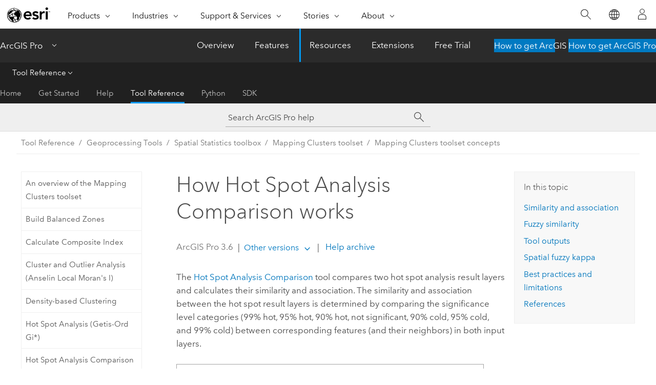

--- FILE ---
content_type: text/html; charset=UTF-8
request_url: https://pro.arcgis.com/en/pro-app/latest/tool-reference/spatial-statistics/how-hot-spot-analysis-comparison-works.htm
body_size: 67041
content:


<!DOCTYPE html>
<!--[if lt IE 7]>  <html class="ie lt-ie9 lt-ie8 lt-ie7 ie6" dir="ltr"> <![endif]-->
<!--[if IE 7]>     <html class="ie lt-ie9 lt-ie8 ie7" dir="ltr"> <![endif]-->
<!--[if IE 8]>     <html class="ie lt-ie9 ie8" dir="ltr"> <![endif]-->
<!--[if IE 9]>     <html class="ie ie9" dir="ltr"> <![endif]-->
<!--[if !IE]><!--> <html dir="ltr" lang="en"> <!--<![endif]-->
<head>
    <meta charset="utf-8">
    <title>How Hot Spot Analysis Comparison works&mdash;ArcGIS Pro | Documentation</title>
    <meta content="IE=edge,chrome=1" http-equiv="X-UA-Compatible">

    <script>
      var appOverviewURL = "/content/esri-sites/en-us/arcgis/products/arcgis-pro/overview";
    </script>

    <script>
      var docConfig = {
        locale: 'en'
        ,localedir: 'en'
        ,langSelector: ''
        
        ,relativeUrl: false
        

        ,searchformUrl: '/search/'
        ,tertiaryNavIndex: '3'

        
      };
    </script>
	 


    
    <!--[if lt IE 9]>
      <script src="/cdn/js/libs/html5shiv.js" type="text/javascript"></script>
      <script src="/cdn/js/libs/selectivizr-min.js" type="text/javascript"></script>
      <script src="/cdn/js/libs/json2.js" type="text/javascript"></script>
      <script src="/cdn/js/libs/html5shiv-printshiv.js" type="text/javascript" >

    <![endif]-->

     <!--[if lt IE 11]>
    <script>
      $$(document).ready(function(){
        $$(".hideOnIE").hide();
      });
    </script>
    <![endif]-->
	<meta name="viewport" content="width=device-width, user-scalable=no">
	<link href="/assets/img/favicon.ico" rel="shortcut icon" >
	<link href="/assets/css/screen.css" media="screen" rel="stylesheet" type="text/css" />
	<link href="/cdn/calcite/css/documentation.css" media="screen" rel="stylesheet" type="text/css" />
	<link href="/assets/css/print.css" media="print" type="text/css" rel="stylesheet" />

	<!--
	<link href="/assets/css/screen_l10n.css" media="screen" rel="stylesheet" type="text/css" />
	<link href="/assets/css/documentation/base_l10n.css" media="screen" rel="stylesheet" type="text/css" />
	<link href="/assets/css/print_l10n.css" media="print" type="text/css" rel="stylesheet" />
	-->
	<script src="/cdn/js/libs/latest/jquery.latest.min.js" type="text/javascript"></script>
    <script src="/cdn/js/libs/latest/jquery-migrate-latest.min.js" type="text/javascript"></script>
	<script src="/cdn/js/libs/jquery.cookie.js" type="text/javascript"></script>
	<link href="/cdn/css/colorbox.css" media="screen" rel="stylesheet" type="text/css" />
	<link href="/cdn/css/colorbox_l10n.css" media="screen" rel="stylesheet" type="text/css" />
	<script src="/cdn/js/libs/jquery.colorbox-min.js" type="text/javascript"></script>
	<script src="/assets/js/video-init.js" type="text/javascript"></script>
	<script src="/assets/js/sitecfg.js" type="text/javascript"></script>
	
		<script src="/assets/js/signIn.js" type="text/javascript"></script>
	
	

	<!--- Language Picker -->
	<script src="/assets/js/locale/l10NStrings.js" type="text/javascript"></script>
	
		<script src="/assets/js/locale/langSelector.js" type="text/javascript"></script>
	

	<script src="/assets/js/calcite-web.js" type="text/javascript"></script>



  <!--- search MD -->
    <META name="description" content="An in-depth discussion of how the Hot Spot Analysis Comparison tool works is provided."><META name="last-modified" content="2025-10-12"><META name="product" content="arcgis-pro"><META name="version" content="pro3.6"><META name="search-collection" content="help"><META name="search-category" content="help-general"><META name="subject" content="ANALYSIS"><META name="sub_category" content="ArcGIS Pro"><META name="content_type" content="Tool Reference"><META name="subject_label" content="ANALYSIS"><META name="sub_category_label" content="ArcGIS Pro"><META name="content_type_label" content="Tool Reference"><META name="content-language" content="en">
    <!--- search MD -->
      
    <!-- Add in Global Nav -->
    <link rel="stylesheet" href="//webapps-cdn.esri.com/CDN/components/global-nav/css/gn.css" />
    <!--<script src="//webapps-cdn.esri.com/CDN/components/global-nav/test_data.js"></script>-->
    <script src="//webapps-cdn.esri.com/CDN/components/global-nav/js/gn.js"></script>
    <!-- End Add in Global Nav -->

</head>

<!--
      pub: GUID-2B74FBB2-13FD-4D60-8AE1-5EC80ED46695=46
      tpc: GUID-13B89D4D-9052-44E8-83F0-4E889733CE91=4
      help-ids: []
      -->


<!-- variable declaration, if any -->

<body class="claro en pro esrilocalnav">
  <!-- Secondary nav -->
  <script>
     insertCss(_esriAEMHost+"/etc.clientlibs/esri-sites/components/content/local-navigation/clientlibs.css")
     insertElem("div", "local-navigation", '<nav id="second-nav" navtype="existingNavigation" domain="'+_esriAEMHost+'" path="'+appOverviewURL+'"></nav>' )
  </script>

  
<!-- End of drawer -->

  
  <div class="wrapper">
      <!--googleoff: all-->


      <div id="skip-to-content">
        <!--googleoff: all-->
        <div class="search">
        <div class="esri-search-box">
          <div class="search-component">
            <form id="helpSearchForm">
              <input class="esri-search-textfield leader" name="q" placeholder="Search ArcGIS Pro help" autocapitalize="off" autocomplete="off" autocorrect="off" spellcheck="false" aria-label="Search ArcGIS Pro help">
  <input type="hidden" name="collection" value="help" />
  <input type="hidden" name="product" value="arcgis-pro" />
  <input type="hidden" name="version" value="pro3.6" />
  <input type="hidden" name="language" value="en" />
  <button class="esri-search-button-submit" type="submit" aria-label="Search"></button>
            </form>
          </div>
        </div>
      </div>
        <!--googleon: all-->
       
        <!-- content goes here -->
        <div class="grid-container ">
          

            
              
  <!--BREADCRUMB-BEG--><div id="bigmac" class="sticky-breadcrumbs trailer-2" data-spy="affix" data-offset-top="180"> </div><!--BREADCRUMB-END-->
  <!--googleoff: all-->
    <div class="column-5 tablet-column-12 trailer-2 ">
      <aside class="js-accordion accordion reference-index" aria-live="polite" role="tablist">
        <div></div>
      </aside>

      <div class="js-sticky scroll-show tablet-hide leader-1 back-to-top" data-top="0" style="top: 0px;">
        <a href="#" class="btn btn-fill btn-clear">Back to Top</a>
      </div>
    </div>
  <!--googleon: all-->
  
            
            
            
	
		<div class="column-13  pre-1 content-section">
	
		<header class="trailer-1"><h1>How Hot Spot Analysis Comparison works</h1></header>

		 
	<!--googleoff: all-->
	
		
				<aside id="main-toc-small" class="js-accordion accordion tablet-show trailer-1">
			      <div class="accordion-section">
			        <h4 class="accordion-title">In this topic</h4>
			        <div class="accordion-content list-plain">
			          <ol class="list-plain pre-0 trailer-0"><li><a href="#ESRI_SECTION1_91B128BDBF114C3FB48300E96580AA87">Similarity and association</a></li><li><a href="#ESRI_SECTION1_A7A13B4896924FD0939DBD58D131277D">Fuzzy similarity</a></li><li><a href="#ESRI_SECTION1_F1A6D7F5034E4A63A30A8A88E3D48699">Tool outputs</a></li><li><a href="#ESRI_SECTION1_B35FD371B9964A66AF664A578DB39FF6">Spatial fuzzy kappa</a></li><li><a href="#ESRI_SECTION1_274A975347D94AAF8C2A25B3AD7B37E2">Best practices and limitations</a></li><li><a href="#ESRI_SECTION1_DF1D9C6F92584ACAAEE65ADC83D249AA">References</a></li></ol>
			        </div>
			      </div>
			     </aside>
		
    
   <!--googleon: all-->


		<main>
			
	
    	
    


			
<p id="GUID-03240E40-C2E8-48D6-87F9-A729EC63D3BA">The <span purpose="gptoolref"><a class="xref xref" href="/en/pro-app/3.6/tool-reference/spatial-statistics/hot-spot-comparison.htm">Hot Spot Analysis Comparison</a></span> tool compares two hot spot analysis result layers and calculates their similarity and association.  The similarity and association between the hot spot result layers is determined by comparing the significance level categories (99% hot, 95% hot, 90% hot, not significant, 90% cold, 95% cold, and 99% cold) between corresponding features (and their neighbors) in both input layers.  </p><p id="GUID-544C409D-AFEB-44F9-AC77-3A261BCF0879"><img purpose="img" placement="inline" alt="Comparison of two hot spot analysis results" title="Comparison of two hot spot analysis results" src="GUID-3E8BB357-800B-49B5-8727-E977CA24453D-web.png" loading="lazy"></p><p id="GUID-235BA27B-6C0E-4FF7-AC12-09A9816F6B92">The tool calculates a global similarity and global kappa value to measure the overall similarity and association between the hot spot results. Local versions of the similarity and kappa values are also calculated for each pair of corresponding features.  This allows you to map the comparisons to explore  areas that have higher or lower similarity or association than the global values. The output features also include charts and custom symbology that highlight areas where the hot spot results are most dissimilar and summarize the significance level pairs of all corresponding features.</p><p id="GUID-3B1E42D4-F174-4A0C-A43D-666B726A982C">The input hot spot result layers must be the output features of the <span purpose="gptoolref"><a class="xref xref" href="/en/pro-app/3.6/tool-reference/spatial-statistics/hot-spot-analysis.htm">Hot Spot Analysis (Getis-Ord Gi*)</a></span> or <span purpose="gptoolref"><a class="xref xref" href="/en/pro-app/3.6/tool-reference/spatial-statistics/optimized-hot-spot-analysis.htm">Optimized Hot Spot Analysis</a></span> tools. Every feature in each result must be paired with a single corresponding feature of the other result so that their significance level categories can be compared. If the features of the two input hot spot results do not spatially align (such as polygons that do not have the same borders), the two feature layers will be <a class="xref xref" esrisubtype="extrel" hrefpfx="/en/pro-app/3.6/tool-reference" href="/en/pro-app/3.6/tool-reference/analysis/how-intersect-analysis-works.htm">intersected</a> before the analysis, and the comparisons will be made on the feature intersections. </p><section class="section1 padded-anchor" id="ESRI_SECTION1_91B128BDBF114C3FB48300E96580AA87" purpose="section1"><h2>Similarity and association</h2><p id="GUID-B3824BBF-E8EE-4841-9576-7BD1D8E030F8">The similarity of the hot spot results is the degree to which the hot spots, cold spots, and nonsignificant areas of both hot spot results spatially align, and the association (or dependence) between the results is the degree of statistical dependence between the underlying hot spot analysis variables. The distinction is subtle, but it is important because it is common for two hot spot results to be highly similar (many corresponding features have the same significance level)  but still have little association or dependence. This is shown in the  two hot spot result layers in the image below.</p><p id="GUID-A0813E64-1A8B-484E-80B3-C302D95DF5E7">Because 23 of the 25 polygons in each result match categories, the two results are highly similar.  However,  because 24 of the 25 polygons in each result are cold spots, at least 23 matching polygons would be expected even if the underlying hot spot results are independent and unrelated. This means that despite a matching category for almost every polygon, there is no evidence that the results are statistically associated. It can be concluded that both variables are almost entirely cold spots with a single isolated hot spot, but there is no evidence of a relationship or association between them.</p><p id="GUID-6A52C576-C86D-4C99-B1F3-AC1F160BAC20"><figure class="fig" href="#"><img src="GUID-C4A22495-B959-4FB6-A769-651FA817AF31-web.png" alt="Similar but not associated results" title="Similar but not associated results" loading="lazy"><figcaption class="fig-caption">In two hot spot result layers, the red polygon in each layer is a hot spot, and the blue polygons are cold spots.</figcaption></figure></p><p id="GUID-69EFC793-F7BA-4435-8239-E1936E44BC18">In the two hot spot results in the image below, 23 of the 25 polygons also match, so their similarity is the same as the first set of results.  However, 22 of the matches are for cold spots, and one match is for a hot spot.  With only two hot spots in each result, it is unlikely that the hot spots would align so closely by chance. This is evidence of an underlying relationship and association between the results.  While the relationship is not necessarily causal, you may be able to influence the values of one result by changing the values of the other.  For example, if one hot spot result represents hot and cold spots of infant mortality and the other represents hot and cold spots of pollution, a strong association between the variables suggests that infant mortality may decrease by decreasing pollution levels.   For another example, if the two hot spot results represent pollution levels in successive years, the association can be interpreted as movement of pollution levels to the north and east.</p><p id="GUID-7E1F2069-675B-483D-B127-DE6415A35D21"><img purpose="img" placement="inline" alt="Similar and associated results" title="Similar and associated results" src="GUID-727E658F-EC01-4665-ADD4-E934B3C86F5B-web.png" loading="lazy"> </p><p id="GUID-2B8CF384-1B09-43B1-BF0C-99D686C22E39">The similarity between the hot spot results is measured by a similarity value between 0 and 1. If many corresponding features in both results have the same significance level, the value will be close to 1, and if many corresponding features do not have matching significance levels, the value will be close to 0. The association is measured by a kappa value: strongly associated results will have kappa values close to 1, and unassociated (independent) results will have kappa values close to 0 (or slightly negative). The kappa value is a rescaled version of the similarity value that accounts for spatial clustering and category frequencies in order to isolate the statistical association between the hot spot results. For reference, the first set of hot spot results above has a kappa value approximately equal to 0, and the second set of results has a kappa value approximately equal to 0.6.</p><section class="section2 padded-anchor" id="ESRI_SECTION2_F29A772DE1C34637A7F272B61E2EB0E2" purpose="section2"><h3>Exclude nonsignificant features</h3><p id="GUID-86DE986E-5B83-4E20-B0D3-E5D1FB425218">When the hot spot results are dominated by a single category such as in the examples above, it is most common for it to be the nonsignificant category.  However, if the nonsignificant features are not of research interest, you may not want the similarity and kappa values to simply reflect the abundance of nonsignificant areas in both results. To prevent this, you can use the <span class="uicontrol">Exclude Nonsignificant Features</span> parameter to exclude any pair of corresponding features from the comparisons if both hot spot results are not statistically significant. If excluded, the tool calculates conditional similarity and kappa values that compare only the statistically significant hot and cold spots to accurately reflect their similarity and association. The counts and overall proportions of the significance level categories impact the similarity and kappa values, so consider the outcome before excluding large numbers of nonsignificant features.</p></section></section><section class="section1 padded-anchor" id="ESRI_SECTION1_A7A13B4896924FD0939DBD58D131277D" purpose="section1"><h2>Fuzzy similarity</h2><p id="GUID-A106CBC6-5992-4186-AB89-955DF7B7E551">When comparing two corresponding features, the result can be more than simple binary (yes or no) of whether the features have the same significance level category. The calculations of similarity and association use fuzzy set membership to allow partial matches between corresponding features based on significance level similarity and spatial neighborhoods.  For example, 99% hot spots can be considered perfect matches to other 99% hot spots, partial matches to 95% hot spots, and  complete mismatches to 99% cold spots.  Two corresponding features can also be considered partial matches based on distance similarity if the features do not have the same significance level, but their  neighboring features do. The overall similarity between any two corresponding features is their categorical similarity multiplied by the distance similarity. See the <a class="xref xref" href="/en/pro-app/3.6/tool-reference/spatial-statistics/how-hot-spot-analysis-comparison-works.htm#ESRI_SECTION1_B35FD371B9964A66AF664A578DB39FF6">Spatial fuzzy kappa</a> section below for details about the calculations.</p><section class="section2 padded-anchor" id="ESRI_SECTION2_76FA6ADB08834F8E91BCA27D228C1E44" purpose="section2"><h3>Category similarity</h3><p id="GUID-3C68FA32-E6F3-4B25-AA90-57A2610EDA64">There are seven possible significance level categories in each hot spot result. The categories have a natural ordering from 99% hot to 99% cold, and some categories are more similar to each other than others. Category similarity weights allow you to define how similar you consider the different significance level categories to be.  Each combination of results (for example, 90% cold versus 95% hot) must have a category weight between 0 and 1 indicating their similarity.  Combinations with weights equal to 1 are considered exact matches, and combinations with weights equal to 0 are considered completely dissimilar.  Values between 0 and 1 indicate degrees of partial similarity between the categories.  The weights must be symmetric; for example, the weight between 99% hot and 95% hot must be equal to the weight between 95% hot and 99% hot.</p><p id="GUID-20F0749B-7B6B-48E5-BB58-192F56256675">If two categories have a similarity weight equal to 1, the calculations of similarity and association will treat them as if they are the same category, so you can use the weights to combine different categories.  For example, to perform the two hot spot analyses at a 95% confidence level, you can combine the 90% cold, not significant, and 90% hot categories using a weight equal to 1 for all combinations of the categories. The similarity values and kappa values will treat 90% cold and 90% hot categories as if they are not significant. Additionally, if you exclude nonsignificant features, any categories combined with the not significant category will also be excluded.</p><p id="GUID-B69CBA61-0B77-4205-AB3F-1D00CB591E3D">You can also reverse hot and cold relationships by giving large weights between hot and cold spots.  Reversing relationships is recommended when the hot spot results have a negative relationship, such as cold spots of median income aligning with hot spots of diabetes.</p><div class="panel trailer-1" id="GUID-E6742279-D13F-4F8C-8971-0AE322775CD8"><h5 class="icon-ui-notice-triangle trailer-0">Caution:</h5><p id="GUID-832199F3-08EB-43EC-89A9-22967DA632E4">Category similarity weights only affect the calculation of the similarity and kappa values. Even if significance level categories are combined using similarity weights, the message tables, output layer symbology, and charts will treat them as separate categories. See the <a class="xref xref" href="/en/pro-app/3.6/tool-reference/spatial-statistics/how-hot-spot-analysis-comparison-works.htm#ESRI_SECTION1_F1A6D7F5034E4A63A30A8A88E3D48699">Tool outputs</a> section below for more information.</p></div><p id="GUID-21DAFEF0-EED0-4C7D-B8FF-8CE61E572EA8">The category similarity weights are specified using the <span class="uicontrol">Similarity Weighting Method</span> parameter. The following options are available:<ul purpose="ul" id="UL_0365781AB0D64FC0BF8F631044C5F01A"><li purpose="li" id="LI_67FCE94A15554693A138A94D8F767B0F"><span class="uicontrol">Fuzzy weights</span>—Similarity weights are fuzzy (nonbinary) and determined by the closeness of significance levels.  All hot spots are completely dissimilar to all cold spots and nonsignificant features (and vice versa). The weights between 90%, 95%, and 99% hot and cold spots are determined by ratios of critical values of upper one-sided rejection regions of the normal distribution; for example, the weight between 95% hot and 99% hot is 1.645/2.33 = 0.71. See the first image in the <a class="xref xref" href="/en/pro-app/3.6/tool-reference/spatial-statistics/how-hot-spot-analysis-comparison-works.htm#ESRI_SECTION3_71F626E697774A5EBE78FBF4B88062C7">Weight matrix pop-out</a> section below for all other weights between the categories. This is the default.</li><li purpose="li" id="LI_775D6BF6A7B248509A5E633AFFD7D4AC"><span class="uicontrol">Exact significance level matching</span>—Features must have the same significance level to be considered similar. For example, 99% hot spots will be considered completely dissimilar to 95% and 90% hot spots.</li><li purpose="li" id="LI_7468FA5309854A5F8E66AB0C5BBB4170"><span class="uicontrol">Combine 90%, 95%, and 99% significant</span>—Features that are 90%, 95%, and 99% hot spots will be considered perfectly similar to each other, and all features that are 90%, 95%, and 99% cold spots will be considered perfectly similar to each other. This option treats all features at or above 90% significance as being the same (statistically significant) and all features below 90% confidence as being the same (nonsignificant).</li><li purpose="li" id="LI_65E8D93D7EAD422FA63196212BD8DE73"><span class="uicontrol">Combine 95% and 99% significant</span>—Features that are 95% and 99% hot spots will be considered perfectly similar, and features that are 95% and 99% cold spots will be considered perfectly similar. For example, 90% hot and 90% cold spots will be considered completely dissimilar to higher significance levels. This option treats all features at or above 95% significance as being the same (statistically significant) and all features below 95% significance as being the same (nonsignificant).</li><li purpose="li" id="LI_8DDDE1E593404F0793D7E4FE9FE8C8F3"><span class="uicontrol">Use only 99% significant</span>—Only features that are 99% hot (or cold) spots will be considered perfectly similar to each other. This option treats all features below 99% significance as being nonsignificant.</li><li purpose="li" id="LI_170B08CF3F1D415289671021C41B6FF5"><span class="uicontrol">Reverse hot and cold relationships</span>—The default fuzzy weights will be used, but hot spots of the first hot spot result will be considered similar to the cold spots of the second hot spot result. For example, 99% hot spots in one result will be considered perfectly similar to 99% cold spots in the other result  and partially similar  to 95% and 90% cold spots in the other result.</li><li purpose="li" id="LI_7D4B235E0F9D4A328091CC49F433C2B5"><span class="uicontrol">Get weights from table</span>—Weights defined by fields of a table layer will be used. The table is provided in the <span class="uicontrol">Input Weights Table</span> parameter and must contain <span class="usertext">CATEGORY1</span>, <span class="usertext">CATEGORY2</span>, and <span class="usertext">WEIGHT</span> fields. Provide the significance level categories of the pair (the <span class="usertext">Gi_Bin</span> field values of the input layers) in the category fields and the similarity weight between them in the weight field.  For example, the <span class="usertext" purpose="codeph">[-3, -2, 0.6]</span> row assigns the similarity weight value 0.6 to the 99% cold versus 95% cold combination. If a combination is not provided in the table, the weight is assumed to be 0. The table can be exported from the weight matrix pop-out.</li><li purpose="li" id="LI_DEAE7E9EA9554014AA5C2EA6D7C3CF54"><span class="uicontrol">Custom weights</span>—Custom similarity weight values provided in the <span class="uicontrol">Category Similarity Weights</span> parameter will be used. </li></ul></p><section class="section3 padded-anchor" id="ESRI_SECTION3_71F626E697774A5EBE78FBF4B88062C7" purpose="section3"><h4>Weight matrix pop-out</h4><p id="GUID-30EE196B-2842-460B-A0CA-1255A47713F9">The <span class="uicontrol">Category Similarity Weights</span> parameter allows you to interactively view and edit the weights using a weight matrix pop-out. The displayed weights update as you choose different options of the <span class="uicontrol">Similarity Weighting Method</span> parameter, so you can see the weights associated with each option and make any edits. To open the pop-out, click the <span class="uicontrol">Custom</span> button next to the parameter.</p><p id="GUID-12FAAB05-BA87-4F11-9DB7-61BF47AF70EE"><figure class="fig" href="#"><img src="GUID-45AF2399-C498-4E98-89E0-0637719DEBDA-web.png" alt="Category Similarity Weights matrix pop-out" title="Category Similarity Weights matrix pop-out" loading="lazy"></figure></p><p id="GUID-995FAC46-94E4-40E3-B07B-DF507CB269B4">To assign a custom weight between a significance level combination, click the associated  cell, type the weight value between 0 and 1, and press <span class="shortcut">Enter</span>. To keep the weights symmetric, you can only edit cells in the lower left half of the matrix, and the weight will be mirrored to the equivalent cell on the upper right.  The following image shows an example of custom weights that use exact significance level matching with reversed hot and cold relationships (for example, 95% hot is perfectly similar to 95% cold and completely dissimilar to all other significance levels):</p><p id="GUID-EF6DF76F-E224-4907-9EA5-D36E56E052E8"><figure class="fig" href="#"><img src="GUID-AA0B233E-88CC-42AD-B257-EC69C583F159-web.png" alt="Exact significance level matching with reversed hot and cold relationships" title="Exact significance level matching with reversed hot and cold relationships" loading="lazy"></figure></p><p id="GUID-91A1B00F-0624-42F0-9104-A0E052686128">After providing the weights, click <span class="uicontrol">OK</span> or click outside the pop-out to apply the weights. If any weights were altered, the <span class="uicontrol">Similarity Weighting Method</span> parameter value will change to <span class="uicontrol">Custom weights</span>. You can also click <span class="uicontrol">Cancel</span> or the <span class="uicontrol">Close</span> button to close the pop-out and not apply the changes.</p><p id="GUID-422EDAEF-7F7B-47C4-83A9-51381DB13E17">The <span class="uicontrol">Export</span> button opens a browse dialog box that allows you to save the weight values as a table so that they can be reused later with the <span class="uicontrol">Get weights from table</span> option.  To reuse custom weights in the future, it is recommended that you create the weight file using the weights matrix pop-out; then use the weights table for future comparisons.</p></section></section><section class="section2 padded-anchor" id="ESRI_SECTION2_29FAC6C4659F477FB6D255856FC3F88C" purpose="section2"><h3>Distance similarity</h3><p id="GUID-D0A5F921-A4C8-4D67-A696-6862A2CF42BB">In addition to categorical similarity, distance similarity allows partial matches when the features do not have the same significance level but other features in their neighborhood do have matching significance levels. Because hot spot analysis is a spatial method that uses local neighborhoods, the significance level of each feature is a characterization of the values of the feature and its closest neighbors, not just of the feature. In this sense, if any neighboring features are similar, they should contribute somewhat to the similarity of their neighbors.</p><p id="GUID-8B83273E-0FB5-4F5D-91AC-A55DAC300760">The <span class="uicontrol">Number of Neighbors</span> parameter specifies the number of additional neighboring features that will be used in the comparisons, and partial similarity is incorporated using a distance weight based on the ordering of the neighbors. The feature receives a distance weight equal to 1, and the weights decrease consistently for each additional neighbor using the following formula:</p><p id="GUID-A9B6423B-7739-48B7-B973-7CE7E8FF1FB4"><figure class="fig" href="#"><img src="GUID-4122BEBD-ED95-4AB8-A4CC-69B871CD7C7D-web.png" alt="Distance weight formula" title="Distance weight formula" loading="lazy"></figure></p><p id="GUID-55E080EA-2FBE-4762-9237-D62137F3535B">The rank in the formula is the order of the neighbors and ranges from 0 (for the feature being compared) up to the number of neighbors (for the farthest neighbor). For example, with four neighbors (five, including the feature being compared), the following five distance weights are used: 5/5 (1), 4/5 (0.8), 3/5 (0.6), 2/5 (0.4), and 1/5 (0.2). </p><div class="panel trailer-1 note" id="GUID-6EE9D0ED-6EDB-4A28-8C02-6D1FF50A65A8"><h5 class="icon-ui-comment trailer-0">Note:</h5><p id="GUID-81DB51EB-FAF5-4455-B088-EDF18ECB949D">For polygons and lines, Euclidean distances between centroids are used to determine the order of closest neighbors. If the output spatial reference is a geographic coordinate system, <a class="xref xref" href="/en/pro-app/3.6/tool-reference/spatial-statistics/modeling-spatial-relationships.htm#GUID-ABBD96AC-100C-4AA6-9630-8D2A0507166F">chordal distances</a> between centroids are used.  The ordering of the neighbors (rather than raw distances) is used for distance weights to maintain the same expected similarity value for all features, even if their neighbors have different distances from the feature being compared.</p></div></section></section><section class="section1 padded-anchor" id="ESRI_SECTION1_F1A6D7F5034E4A63A30A8A88E3D48699" purpose="section1"><h2>Tool outputs</h2><p id="GUID-D5CA8B05-B018-4010-96CE-538C758BD60A">The results of the comparisons are returned through <a class="xref xref" esrisubtype="extrel" hrefpfx="/en/pro-app/3.6/help/analysis/geoprocessing" href="/en/pro-app/3.6/help/analysis/geoprocessing/basics/run-geoprocessing-tools.htm#ESRI_SECTION1_3DFA356328D24A5E941D686D85AB196D">geoprocessing messages</a>, a group layer of  the output features, and charts.</p><section class="section2 padded-anchor" id="ESRI_SECTION2_10FB1CA672B148AF89E565F78F32F822" purpose="section2"><h3>Geoprocessing messages</h3><p id="GUID-D3228CA7-B89C-4BFA-BDE7-C9767B0930E2">The messages display information about global comparisons between the hot spot results. The messages display the following information:<ul purpose="ul" id="UL_842F474CD34D49F495CC6D5865E62F0D"><li purpose="li" id="LI_2286D934C5E3447A98E3682B3580C048"><span class="uicontrol">Similarity Value</span>—A value between 0 and 1 measuring the overall similarity between the hot spot result layers. The value can be interpreted as a fuzzy probability that any pair of corresponding features have the same significance level category. The value is equal to the average of all local similarity values. </li><li purpose="li" id="LI_5C300FF6622A41BCB3E77CE2C6B3670B"><span class="uicontrol">Expected Similarity Value</span>—The expected value of the similarity under the assumption that the two hot spot result layers are unassociated (independent). If the similarity value is larger than its expected value, this suggests an underlying dependence between the two maps. The value is mostly informational and is used to scale the similarity value when calculating the kappa value. The value is equal to the average of the local expected similarity values.</li><li purpose="li" id="LI_22737918071E46078A6C6E50156A8FFC"><span class="uicontrol">Spatial Fuzzy Kappa</span>—A measure of the association between the hot spot analysis variables that is calculated by scaling the similarity value by its expected value. Hot spot results that are perfectly associated will have the value 1, and unassociated (independent) results will have a value close to 0. Negative values indicate a negative relationship between the hot spot analysis variables. While the value has no lower bound, the values are rarely less than -3 in practice. There are no strict rules for interpreting kappa values, but common recommendations are to interpret values above 0.8 as almost perfect association, values between 0.6 and 0.8 as strong association, values between 0.4 and 0.6 as moderate association, values between 0.2 and 0.4 as fair association, values between 0 and 0.2 as slight association, and negative values as no association (or negative association for large negative values).</li><li purpose="li" id="LI_8A03DA3C382D4279AA5A025AFCB081CD"><span class="uicontrol">Number of Nonsignificant Features</span>—The number of hot spot significance level pairs in which both features are not statistically significant.<div class="panel trailer-1 note" id="GUID-BC11D789-FAE6-48CB-B302-E4BA4663D0BE"><h5 class="icon-ui-comment trailer-0">Note:</h5><p id="GUID-6A1B0A64-5262-4B61-9A42-1DE0E8346272">If nonsignificant features are excluded, they will not be included in the similarity, expected similarity, or spatial fuzzy kappa calculations. The labels will change to <span class="uicontrol">Conditional Similarity Value</span>, <span class="uicontrol">Conditional Expected Similarity Value</span>, <span class="uicontrol">Conditional Spatial Fuzzy Kappa</span>, and <span class="uicontrol">Number of Excluded Nonsignificant Features</span> to indicate that the values are conditioned on statistically significant features.</p></div></li><li purpose="li" id="LI_BD058E9C702B4C4587CF3097D557A4B3">The Categorical Weights Table message table displays the category weights between each hot spot significance level pair. For example, the image below displays the categorical weight table for the default categorical similarity weighting method:<p id="GUID-1B6C8310-D3E1-4B2A-83CE-AF3EF5E90C37"><figure class="fig" href="#"><img src="GUID-7155DFB2-16B5-483F-A27E-DD950AE2FF87-web.png" alt="Categorical Weights Table messages" title="Categorical Weights Table messages" loading="lazy"></figure></p></li><li purpose="li" id="LI_072598D92FBA49219DEF3D9AA35986F3">The Hot Spot Significance Level Pair (Counts) message table display counts of each hot spot significance level pair.  For example, in the image below, the value 440 in the first row and second column means that 440 feature pairs were 99% cold in the first hot spot result and 95% cold in the second result. The row and column totals in the margins indicate the total counts of each significance level among each hot spot result.<p id="GUID-65E25276-B060-4C0E-A147-B0786FFCD9B6"><figure class="fig" href="#"><img src="GUID-7444DC2C-D2FC-41AB-8169-E0EFABD663E5-web.png" alt="Hot Spot Significance Level Pair (Counts) messages" title="Hot Spot Significance Level Pair (Counts) messages" loading="lazy"></figure></p></li><li purpose="li" id="LI_CB90D962F6124EDB97164C9174D73493">The Hot Spot Significance Level Pair (Percentages) message table displays the same information as the counts table, but the counts are converted to percentages of the row total. For example, in the image below, the cell that displayed 440 in the image above now displays 5.57 (440/7904 = 0.0557). This table is especially useful when the two hot spot results represent the same variable measured at different times. In this case, the tables allow you to see how the categories transitioned in the time  between the measurements. For example, the image below shows that among the features that were 99% cold spots in the first result, 89.26 percent stayed as 99% cold spots, 5.57 percent changed to 95% cold spots, and so on. <p id="GUID-FF0F6476-A10A-407E-9022-CB01F8F0EBD8"><figure class="fig" href="#"><img src="GUID-053730CD-3CF3-4E68-B5DB-F5CE95EDC33F-web.png" alt="Hot Spot Significance Level Pair Counts (Percentages) messages" title="Hot Spot Significance Level Pair Counts (Percentages) messages" loading="lazy"></figure></p></li></ul></p></section><section class="section2 padded-anchor" id="ESRI_SECTION2_78CD41C91C264915960FB85386493F97" purpose="section2"><h3>Output features and group layer</h3><p id="GUID-F20BCCBC-BE7E-4119-9EA0-FFD6C4613294">The output features will be the <a class="xref xref" esrisubtype="extrel" hrefpfx="/en/pro-app/3.6/tool-reference" href="/en/pro-app/3.6/tool-reference/analysis/how-intersect-analysis-works.htm">intersections</a> of the input hot spot result layers and will contain fields summarizing the local similarity and association for each pair of corresponding features. The feature class will have the following fields:<ul purpose="ul" id="UL_5BC8A64871CA42B7B8D32AC59C4F9CA3"><li purpose="li" id="LI_5FBF2982711E4BCF8D1B0025D04431A1"><span class="uicontrol">Hot Spot 1 Input Value</span> (<span class="usertext">GI_BIN_1</span>)—An integer representing the significance level category of the feature from the first hot spot result.  The values range from -3 (99% cold) to 3 (99% hot). The field will be of type long.</li><li purpose="li" id="LI_B03A3CECA19C4B89A0A349ED415ED674"><span class="uicontrol">Hot Spot 2 Input Value</span> (<span class="usertext">GI_BIN_2</span>)—An integer representing the significance level category of the feature from the second hot spot result. The field will be of type long.</li><li purpose="li" id="LI_546C876781E5411F8CF88E1EBFD1B3F8"><span class="uicontrol">Hot Spot 1 Significance Level</span> (<span class="usertext">GI_SIG_1</span>)—The significance level category of the feature from the first hot spot result.  The possible values are: Cold 99%, Cold 95%, Cold 90%, Not Significant, Hot 90%, Hot 95%, and Hot 99%. The field will be of type text.</li><li purpose="li" id="LI_15A12AC65B6F4B22A98A1E0774E4D1CE"><span class="uicontrol">Hot Spot 2 Significance Level</span> (<span class="usertext">GI_SIG_2</span>)—The significance level category of the feature from the second hot spot result. The field will be of type text.</li><li purpose="li" id="LI_6E28A4A834594D53B2EEAE7F67D1958B"><span class="uicontrol">Similarity Value</span> (<span class="usertext">SIM_VALUE</span>)—The local similarity value of the feature pair. The value will be between 0 and 1. The field will be of type double.</li><li purpose="li" id="LI_49B04E9905C04A9581B1840B3181CBAC"><span class="uicontrol">Expected Similarity Value</span> (<span class="usertext">EXP_SIM</span>)—The expected value of the similarity of the feature pair. The value will be between 0 and 1. The field will be of type double.</li><li purpose="li" id="LI_11B8AA81B9594DB7926C3542BE64AD79"><span class="uicontrol">Spatial Fuzzy Kappa</span> (<span class="usertext">KAPPA</span>)—The spatial fuzzy kappa value of the feature pair. The field will be of type double.</li><li purpose="li" id="LI_C6E3D90FC9CD4584BFB53C995E6E119D"><span class="uicontrol">Significance Level Combinations</span> (<span class="usertext">CAT_PAIR</span>)—The combination of significance level categories of the hot spot results. This field is used as the basis for the two charts below. The field will be of type text.</li></ul></p><p id="GUID-073E0195-93BE-4697-A338-045056DD697D">When the tool is run in a map, three layers will be added to a group layer that allow you to explore the similarity, association, and significance level pairs spatially. The first layer displays the similarity values  classified into five equal intervals between 0 and 1, and lower similarity values are in darker colors to emphasize the areas that are most dissimilar.  The second layer displays the spatial fuzzy kappa values symbolized with equal intervals and six classes. The third layer displays each significance level combination with custom symbology to identify features where one input hot spot result was a statistically significant hot spot and the other was  a statistically significant cold spot (in the custom symbology, 90%, 95%, and 99% significance is not distinguished in order to reduce the number of combinations). By default, the first layer is enabled and the last two are disabled.</p><p id="GUID-EF434A13-412D-4919-A17E-59CD723DD5E4"><figure class="fig" href="#"><img src="GUID-7E79F3BA-3234-4BFD-9B8F-B091F4B70B5F-web.png" alt="Group layer of comparison results" title="Group layer of comparison results" loading="lazy"></figure></p></section><section class="section2 padded-anchor" id="ESRI_SECTION2_2C9B166D5D934186B48A68A52986CD3A" purpose="section2"><h3>Charts</h3><p id="GUID-7835F8E3-6639-44E2-BDEE-897B13FA7177">The final layer comes with two charts to further investigate the significance level combinations between the results. These charts display the same information as the tables in the messages, but the charts are colored by the counts and percentages for ease of interpretation. You can also use selections between the charts and map to, for example, select all features that were 99% hot spots in one result and 99% cold spots in the other result, indicating the largest possible differences. </p><p id="GUID-3128BDE7-2533-4BE6-ADAC-9C050933CC6F">The Hot Spot Significance Level Pair Counts heat  chart displays counts of each significance level combination with deeper shades of blue for higher counts. For example, in the image below, the pairs with the largest counts were 99% cold to 99% cold (top-left), nonsignificant to nonsignificant (middle), and 99% hot to 99% hot (bottom-right).  </p><p id="GUID-FCCA144D-D5F2-4995-B270-8ED1FFDAFEBE"><figure class="fig" href="#"><img src="GUID-98AB69E4-B40B-4DBF-9BDC-6A3742950C09-web.png" alt="Hot Spot Significance Level Pair Counts heat chart" title="Hot Spot Significance Level Pair Counts heat chart" loading="lazy"></figure></p><p id="GUID-654B8072-3F0B-4708-9985-7C27A263ACB2">The Hot Spot 2 Level Counts within Hot Spot 1 Level Categories bar chart displays stacked horizontal bars to visualize the counts of each significance level category of the second hot spot result within the categories of the first result. For example, in the image below, the vast majority of 99% hot and cold spots were also significant hot and cold spots (the top and bottom bars are mostly blue and red, respectively).  However, among nonsignificant features in the first result, there were more matching hot spots than cold spots in the second result (the middle bar has more red than blue).  If the two hot spot result layers represent temperatures measured at different times, this may indicate a general warming of the study area between the measurement times.</p><p id="GUID-52F8C49D-21EE-44EF-B507-BA239EA95376"><figure class="fig" href="#"><img src="GUID-B4410ACA-EB8C-477E-A8E9-FB6DFDF76168-web.png" alt="Hot Spot 2 Level Counts within Hot Spot 1 Level Categories bar chart" title="Hot Spot 2 Level Counts within Hot Spot 1 Level Categories bar chart" loading="lazy"></figure></p></section></section><section class="section1 padded-anchor" id="ESRI_SECTION1_B35FD371B9964A66AF664A578DB39FF6" purpose="section1"><h2>Spatial fuzzy kappa</h2><p id="GUID-1D3D9960-E5BA-48F1-A817-FCD62EF65579">The association between the hot spot result layers is measured by a kappa value that quantifies the similarity of the results compared to how similar you would expect them to be if the two results were independent. The similarity value can be high due to large numbers of particular categories and spatial clustering of the categories.  The kappa value corrects for category frequencies and spatial clustering to more accurately measure the underlying association between the hot spot result layers. </p><p id="GUID-62F85DEC-D345-40A9-86D2-3CC35BFDA6D6">The kappa value is calculated by rescaling the similarity value by its expected value according to the following formula:</p><p id="GUID-4723D3AA-B908-4E4B-BA9D-DD9A7A0EC6F9"><figure class="fig" href="#"><img src="GUID-17D1DBBF-575A-4F23-8B02-277925E33B3B-web.png" alt="Kappa formula" title="Kappa formula" loading="lazy"></figure></p><p id="GUID-50FDC4C1-3DF2-45A9-B80D-257186F692FD">If the hot spot result layers are perfectly similar (similarity value equal to 1), the kappa value will also be equal to 1, indicating perfect association.  If the similarity value is equal to its expected value, the kappa value will be 0, indicating that the results are unassociated and independent. If the similarity value is less than the expected value, the kappa value will be negative, indicating that there is a negative association between the hot spot results.  </p><p id="GUID-F27BBE9A-9885-4F7A-A8CE-DEAD3ACFE2E0">Kappa statistics were  originally developed to test the consistency and reliability of raters using a Likert scale (Cohen 1960). The first version of the kappa statistic corrected for category frequencies (some Likert ratings are more common than others) but assumed that each rating was independent.  Enhancements were made in the early 2000s to incorporate categorical and distance similarity for comparing categorical rasters (Hagen 2003, 235-249) (Hagen-Zanker, Straatman, and Uljee  2005, 769-785) (Hagen-Zanker 2009, 61-73) (Dou et. al. 2007, 726-734).  However, these enhancements still assumed that the categories do not spatially cluster, which is not true for hot spot analysis results and most other spatial categorical variables. The <span purpose="gptoolref">Hot Spot Analysis Comparison</span> tool enhances the kappa statistic  to be a spatial fuzzy kappa statistic that accounts for categorical clustering (autocorrelation) of the significance level categories within each hot spot result.</p><section class="section2 padded-anchor" id="ESRI_SECTION2_2116B6AFA0314E2D8CAB4B04DCF11619" purpose="section2"><h3>Similarity value calculation</h3><p id="GUID-29250F7C-6CEE-42B0-98AE-856E2B74A0FC">Local similarity values are calculated for each pair of corresponding features in the hot spot analysis results.  The global similarity value is the average of all local similarity values.</p><p id="GUID-36217BDD-64F0-4D8E-85F4-777C6AC43599">The similarity value for the feature pair will be equal to 1 when the corresponding features each have the same significance level category (or have categories that have been combined by similarity weights). The similarity value will be equal to 0 when all neighbors of the first result have completely dissimilar significance level categories as all neighbors of the second result (for example, all hot spots in the first result and all cold spots in the second result). All other situations will result in similarity values between 0 and 1.</p><p id="GUID-EC7D5BE3-D149-4058-BA7A-D51278FB2212">For each pair of features, the similarity value involves calculating two directional similarity values and taking the smaller of the two. The first directional similarity is the similarity from the first result to the second, and the second directional similarity is from the second result to the first. The calculation for each entails comparing the category of the feature of one result to the corresponding feature of the other result and each of its neighbors.  For the corresponding feature and each neighbor, the category weight is multiplied by the distance weight, and the largest result is the directional similarity value.</p><p id="GUID-391F70DE-6200-46CC-BDAF-E2F03FC06C7C">For example, the image below shows two hot spot results, A and B. A and B each have three features: one hot spot (red), cold spot (blue), and nonsignificant feature (light gray). The largest polygons are the first feature pair, the smallest polygons are the second feature pair, and the medium polygons are the third feature pair. The centroids of the polygons are shown to help determine which polygons are closer than others; the first polygon is slightly closer to the second polygon than it is to the third polygon.</p><p id="GUID-8DD406C0-2505-4784-BAC2-D34113B28317"><figure class="fig" href="#"><img src="GUID-DBB05AE4-251A-4657-A4C7-20584E2D40F5-web.png" alt="Similarity calculation example" title="Similarity calculation example" loading="lazy"></figure></p><p id="GUID-4D8D90C6-432A-4FA6-9F1A-F5455E92E9BC">For this example, assume that the category weight between matching categories (hot to hot, cold to cold, and nonsignificant to nonsignificant) is 1, the weight between hot and cold spots is 0, and nonsignificant features have weight 1/2 with both hot and cold spots.</p><p id="GUID-9C835471-E464-44BC-B594-B385321A0BBE">The following table shows the category weights, distance weights, and similarity of the directional similarity from the result A to result B. The similarity value in the last column is calculated by multiplying the distance weight and category weight:</p><p id="GUID-E83EB22E-1B03-4DA6-9F27-8B10BED3DF2F"><h4 class="table title"></h4><div class="overflow-auto"><table class="tablexyz lined-rows lined-columns bordered  
            always-wrap
          "><colgroup width="1.15*"></colgroup><colgroup width="1.00*"></colgroup><colgroup width="1.15*"></colgroup><colgroup width="1.21*"></colgroup><thead><tr><th colspan="1">Combination</th><th colspan="1">Distance weight</th><th colspan="1">Category weight</th><th colspan="1">Similarity</th></tr></thead><tbody class="align-middle"><tr class="align-middle"><td outputclass="" purpose="entry" rowspan="1" colspan="1"><p id="GUID-EFD9E55D-D782-4422-9008-4B77315443E3">A<sub>1</sub> to B<sub>1</sub></p> </td><td outputclass="" purpose="entry" rowspan="1" colspan="1"><p id="GUID-FE81EE6B-1518-4224-A51A-13783468CF6A">1 (corresponding feature)</p></td><td outputclass="" purpose="entry" rowspan="1" colspan="1"><p id="GUID-F4E3F762-F639-4E86-8FD3-03886809ACEC">0 (cold to hot)</p></td><td outputclass="" purpose="entry" rowspan="1" colspan="1"><p id="GUID-9F55B36B-3405-4321-963F-79BCB46268EC">0</p></td></tr><tr class="align-middle"><td outputclass="" purpose="entry" rowspan="1" colspan="1"><p id="GUID-CDD98B16-4482-46E7-A12D-0DA5D3D58CA1">A<sub>1</sub> to B<sub>2</sub></p></td><td outputclass="" purpose="entry" rowspan="1" colspan="1"><p id="GUID-5A9114D5-B4B1-4B7E-9EB3-1CB022C1EC73">2/3 (first neighbor)</p></td><td outputclass="" purpose="entry" rowspan="1" colspan="1"><p id="GUID-570A6B7E-B012-49C1-A878-97DCE35FEDC4">1/2 (cold to nonsignificant)</p></td><td outputclass="" purpose="entry" rowspan="1" colspan="1"><p id="GUID-7CBB8601-9775-4BE6-A173-58B54E3F72F7">1/3 = 0.33</p></td></tr><tr class="align-middle"><td outputclass="" purpose="entry" rowspan="1" colspan="1"><p id="GUID-A672A75C-345A-482E-943D-C2B06583E57D">A<sub>1</sub> to B<sub>3</sub></p></td><td outputclass="" purpose="entry" rowspan="1" colspan="1"><p id="GUID-1DD012EA-0725-46DC-9C8E-61DC419991CD">1/3 (second neighbor)</p></td><td outputclass="" purpose="entry" rowspan="1" colspan="1"><p id="GUID-31FE02BF-3EF4-47D7-8748-15E5478057F4">1 (cold to cold)</p></td><td outputclass="" purpose="entry" rowspan="1" colspan="1"><p id="GUID-7D59237D-5987-493A-8CFE-4CCA51DDDAB9">1/3 = 0.33</p></td></tr></tbody><caption></caption></table></div></p><p id="GUID-8D963109-3939-4E47-B291-A7E53DF52EAC">The largest similarity from result A to result B is 0.33, which occurs for two neighbor combinations. The following table shows the directional similarity from result B to result A.</p><p id="GUID-CBD3B64E-A112-4C23-9366-A0C8BCFDFFBC"><h4 class="table title"></h4><div class="overflow-auto"><table class="tablexyz lined-rows lined-columns bordered  
            always-wrap
          "><colgroup width="1.21*"></colgroup><colgroup width="1.06*"></colgroup><colgroup width="1.35*"></colgroup><colgroup width="1.12*"></colgroup><thead><tr><th colspan="1">Combination</th><th colspan="1">Distance weight </th><th colspan="1">Category weight</th><th colspan="1">Similarity</th></tr></thead><tbody class="align-middle"><tr class="align-middle"><td outputclass="" purpose="entry" rowspan="1" colspan="1"><p id="GUID-5806C4BB-8A25-4090-A354-462840214CB6">B<sub>1</sub> to A<sub>1</sub></p> </td><td outputclass="" purpose="entry" rowspan="1" colspan="1"><p id="GUID-781BEC10-E810-4139-8646-9B35E8F1A9A3">1 (corresponding feature)</p></td><td outputclass="" purpose="entry" rowspan="1" colspan="1"><p id="GUID-1E05A40F-C591-4840-8930-BD95BC482534">0 (hot to cold)</p></td><td outputclass="" purpose="entry" rowspan="1" colspan="1"><p id="GUID-685FB5CE-25D3-4BDE-A667-B187D8E0B142">0</p></td></tr><tr class="align-middle"><td outputclass="" purpose="entry" rowspan="1" colspan="1"><p id="GUID-200E5B3F-18D1-4FF2-AD7B-1C031BF38A7B">B<sub>1</sub> to A<sub>2</sub></p></td><td outputclass="" purpose="entry" rowspan="1" colspan="1"><p id="GUID-1F86E722-43ED-4792-9DB5-8341DED9ECF4">2/3 (first neighbor)</p></td><td outputclass="" purpose="entry" rowspan="1" colspan="1"><p id="GUID-9404ACC9-8E80-4E9F-A230-56BC7087063E">1 (hot to hot)</p></td><td outputclass="" purpose="entry" rowspan="1" colspan="1"><p id="GUID-612BB5CB-7313-4895-87D0-A938B70B26E5">2/3 = 0.67</p></td></tr><tr class="align-middle"><td outputclass="" purpose="entry" rowspan="1" colspan="1"><p id="GUID-9B8F271F-932D-4EDB-ADB3-7B0D8E257622">B<sub>1</sub>to A<sub>3</sub></p></td><td outputclass="" purpose="entry" rowspan="1" colspan="1"><p id="GUID-6077376A-9016-4ED6-ABDF-EA48875AECDE">1/3 (second neighbor)</p></td><td outputclass="" purpose="entry" rowspan="1" colspan="1"><p id="GUID-89ED73DF-2043-47E7-91D8-82C93D5CC2C2">1/2 (hot to nonsignificant)</p></td><td outputclass="" purpose="entry" rowspan="1" colspan="1"><p id="GUID-7BB18025-F7A2-4225-A77D-C50696024407">1/6 = 0.17</p></td></tr></tbody><caption></caption></table></div></p><p id="GUID-765DECB7-B35F-421C-9FA1-CB49652B769B">The largest similarity from result B to result A is 0.67.  </p><p id="GUID-9D6606F8-4DD2-4705-AE82-59160BA27F4F">The local similarity value for the feature pair is the smaller of the two directional similarities (A to B and B to A), so the similarity value of the first feature pair is 0.33. The same procedure is also used to calculate the similarity value for the second and third feature pairs, and for this example, both have similarity values equal to 0.5. The global similarity value is the average of the similarity values of all feature pairs, and for this example, the global similarity value is 4/9 = 0.44. </p><p id="GUID-2017FD88-CE18-4323-A0C1-609B3E65D5BE">If nonsignificant features are excluded, their similarity values will not calculated, and they will not be included in the average for the global similarity value; however, they will still be used as neighbors when calculating the similarity value of features that are not excluded. </p><div class="panel trailer-1 note" id="GUID-360286DC-0AD9-4BD0-99E2-8A81A3E2722C"><h5 class="icon-ui-comment trailer-0">Note:</h5><p id="GUID-8A15D24E-A9A9-464A-8FC0-995EF3A41F51">This example used hot spot results with only three feature pairs and three significance level categories to reduce the number of combinations. However, at least 20 feature pairs are required to use the tool, and category weights must be provided between all seven significance level categories.</p></div></section><section class="section2 padded-anchor" id="ESRI_SECTION2_E07CFBECCB50464C88CEE6F96CFD3B6B" purpose="section2"><h3>Expected similarity value calculation</h3><p id="GUID-31C131F9-7961-42D1-9F47-CCEC5ADB9B4D">For each feature, the calculation of the expected similarity value uses the same procedure as the similarity value; however, the feature of the first result is paired with random features in the second result rather than its corresponding feature.</p><p id="GUID-C3664CF1-94A8-4A56-AA99-2BF61AEDF6D3"><figure class="fig" href="#"><img src="GUID-52A99FB1-7BB0-4082-8BD3-70CC820092FE-web.png" alt="Random neighborhoods" title="Random neighborhoods" loading="lazy"><figcaption class="fig-caption">Each feature of the first hot spot result is randomly paired with multiple features of the second result.</figcaption></figure></p><p id="GUID-13E0B99D-C90D-4A73-B763-D8662C29CEE5">By comparing random neighborhoods, the expected value accounts for category frequency (more common categories are more likely to be randomly chosen) and category clustering within the neighborhoods (the random neighborhoods are likely to contain clusters of features with similar significance level categories). The similarity value from each random pairing is a single estimate of the similarity value under the assumption that the two hot spot results are independent. To calculate the expected similarity value of a feature, each feature of the first result is paired with many random neighbors, and the random similarity values are averaged. The <span class="uicontrol">Number of Permutations</span> parameter specifies the number of random pairings for each feature. Larger numbers of permutations will increase the run time of the tool and increase the precision of the expected similarity and kappa values.</p><p id="GUID-E68351A8-33F8-4C3F-9527-4925F678D42B">The global expected similarity value is the average of the expected similarity values of all feature pairs. If nonsignificant features are excluded, the excluded features will never be chosen as random neighbors, and their expected similarity value is not calculated; however they can still be included as neighbors of the randomly selected features.</p><div class="panel trailer-1 note" id="GUID-36C6D123-C844-4735-B9B3-EBA49F562856"><h5 class="icon-ui-comment trailer-0">Note:</h5><p id="GUID-D991E0BB-BDCC-41FF-8470-EDEE0BF8FBA0">The global expected similarity value is an unbiased estimate of the true global expected value under the assumption of independence between the two results. However, the variance of the global expected value is not the same as the variance of the global similarity value due to correlations between overlapping neighborhoods. This means that traditional rank-based permutation p-values for the global similarity value are not valid for this procedure. Enhancing the methodology to support significance testing is an area of active research.</p></div></section></section><section class="section1 padded-anchor" id="ESRI_SECTION1_274A975347D94AAF8C2A25B3AD7B37E2" purpose="section1"><h2>Best practices and limitations</h2><p id="GUID-34265D7E-8EFC-4602-B5ED-1134FC1ECD06">Consider the following when using the tool:<ul purpose="ul" id="UL_3A720DAEADBB45F49287C957CB4B2442"><li purpose="li" id="LI_A0A94C01774F4D66BE62F1CC10A21095">The choice of category similarity weights and whether to exclude nonsignificant features should be made based on the questions that you want to answer by performing the comparisons.  You should not choose values and options only to maximize or minimize the similarity or association between the hot spot results.  For example, while you can use category similarity weights to combine the 99% hot and 90% cold categories, the comparison will likely not answer a meaningful question, unless there is some reason to believe that 99% hot spots in one result should be considered similar to 90% cold spots in the other result. Similarly, excluding or including nonsignificant features should be determined by whether the nonsignificant areas represent areas of research interest.</li><li purpose="li" id="LI_D58D67A9AB964BFABC15CA882CAC8247">If either of the input hot spot result layers contains overlapping polygons, the overlaps will be intersected into new features. This can cause similarity values to not equal 1 even for result layers with identical significance level categories.  The <a class="xref xref" esrisubtype="extrel" hrefpfx="/en/pro-app/3.6/tool-reference" href="/en/pro-app/3.6/tool-reference/environment-settings/xy-tolerance.htm">XY Tolerance</a> environment can be used to remove unintended overlaps, such as geocoding errors. It is recommended that you review the number of features in the output features to determine if there are more intersections than expected.</li><li purpose="li" id="LI_2B972C7C6D0848DE89D1C0F75B30D204">If the two hot spot results are polygons of different sizes, the intersection will subdivide large polygons into many smaller polygons. This changes the counts of the significance level categories and affects the similarity and association. There must be at least 20 feature intersections to use the tool.</li><li purpose="li" id="LI_CECB8F44E1844A91AE22BDA60D51D070">Changing the order of input hot spot results will not affect the similarity values, but the expected similarity and kappa values will change slightly due to randomness in permutations. The axes of the message tables and charts will also reverse, which will make it easier to interpret in some cases. Because the messages and charts display counts of the significance level categories of the second hot spot result within categories of the first result, you can instead display the categories of the first result within categories of the second result by reversing the order of the input layers.</li></ul></p></section><section class="section1 padded-anchor" id="ESRI_SECTION1_DF1D9C6F92584ACAAEE65ADC83D249AA" purpose="section1"><h2>References</h2><p id="GUID-0E5129D8-5E52-4B2D-8F83-166DCDDF0268">Cohen, Jacob. 1960. "A coefficient of agreement for nominal scales." <span purpose="cite">Educational and Psychological Measurement</span>. 20:1, 37-46. <a target="_blank" class="xref xref" href="https://doi.org/10.1177/001316446002000104">https://doi.org/10.1177/001316446002000104</a>.</p><p id="GUID-E84BA549-1101-4EFD-B40C-F45F7356C3BE">Dou, Weibei, Yuan Ren, Qian Wu, Su Ruan, Yanping Chen, Daniel Bloyet, and Jean-Marc Constans. 2007. "Fuzzy kappa for the agreement measure of fuzzy classifications." <span purpose="cite">Neurocomputing</span>. 70, 726-734. <a target="_blank" class="xref xref" href="https://dx.doi.org/10.1016/j.neucom.2006.10.007">https://dx.doi.org/10.1016/j.neucom.2006.10.007</a>.</p><p id="GUID-290F656C-60C3-4049-9E27-698B56A45868">Hagen, Alex. 2003. "Fuzzy set approach to assessing similarity of categorical maps." <span purpose="cite">International Journal of Geographical Information Science</span>. 17:3, 235-249. <a target="_blank" class="xref xref" href="https://doi.org/10.1080/13658810210157822">https://doi.org/10.1080/13658810210157822</a>. </p><p id="GUID-4361E841-47D5-4CBD-8410-555656FB6A6E">Hagen-Zanker, Alex, Bas Straatman, and Inge Uljee. 2005. "Further developments of a fuzzy set map comparison approach." <span purpose="cite">International Journal of Geographical Information Science</span>. 19:7, 769-785. <a target="_blank" class="xref xref" href="https://doi.org/10.1080/13658810500072137">https://doi.org/10.1080/13658810500072137</a>.</p><p id="GUID-DBDEECE2-2F2B-472B-AEAC-FE86E47D61AA">Hagen-Zanker, Alex. 2009. "An improved Fuzzy Kappa statistic that accounts for spatial autocorrelation." <span purpose="cite">International Journal of Geographical Information Science</span>. 23:1, 61-73. <a target="_blank" class="xref xref" href="https://doi.org/10.1080/13658810802570317">https://doi.org/10.1080/13658810802570317</a>.</p></section><section class="section2 leader-1" purpose="relatedtopics"><h4 class="trailer-0">Related topics</h4><ul class="pre-0 trailer-2"><li><a class="xref relatedtopic" href="/en/pro-app/3.6/tool-reference/spatial-statistics/hot-spot-comparison.htm">Hot Spot Analysis Comparison</a></li><li><a class="xref relatedtopic" href="/en/pro-app/3.6/tool-reference/spatial-statistics/how-optimized-hot-spot-analysis-works.htm">How Optimized Hot Spot Analysis works</a></li><li><a class="xref relatedtopic" href="/en/pro-app/3.6/tool-reference/spatial-statistics/optimized-hot-spot-analysis.htm">Optimized Hot Spot Analysis</a></li><li><a class="xref relatedtopic" href="/en/pro-app/3.6/tool-reference/spatial-statistics/hot-spot-analysis.htm">Hot Spot Analysis (Getis-Ord Gi*)</a></li></ul></section>
			
				<hr>
				<!--googleoff: all-->
				
	
        
		    <p class="feedback right">
		        <a id="afb" class="icon-ui-contact" href="/feedback/" data-langlabel="feedback-on-this-topic" >Feedback on this topic?</a>
		    </p>
        
	

				<!--googleon: all-->
			
		</main>
	</div>
	
	<!--googleoff: all-->
	
		
			<div id="main-toc-large" class="column-5">
			    <div class="panel font-size--2 tablet-hide trailer-1">
			      <h5 class="trailer-half">In this topic</h5>
			      <ol class="list-plain pre-0 trailer-0"><li><a href="#ESRI_SECTION1_91B128BDBF114C3FB48300E96580AA87">Similarity and association</a></li><li><a href="#ESRI_SECTION1_A7A13B4896924FD0939DBD58D131277D">Fuzzy similarity</a></li><li><a href="#ESRI_SECTION1_F1A6D7F5034E4A63A30A8A88E3D48699">Tool outputs</a></li><li><a href="#ESRI_SECTION1_B35FD371B9964A66AF664A578DB39FF6">Spatial fuzzy kappa</a></li><li><a href="#ESRI_SECTION1_274A975347D94AAF8C2A25B3AD7B37E2">Best practices and limitations</a></li><li><a href="#ESRI_SECTION1_DF1D9C6F92584ACAAEE65ADC83D249AA">References</a></li></ol>
			    </div>
			    
			    
	  		</div>
		
    
   <!--googleon: all-->




          
        </div>
        <!-- ENDPAGECONTENT -->

      </div>

    </div>  <!-- End of wrapper -->

    <div id="globalfooter"></div>

  <!--googleoff: all-->

  
	<script src="/assets/js/init.js" type="text/javascript"></script>
	<!--<script src="/assets/js/drop-down.js" type="text/javascript"></script>-->
	<script src="/assets/js/search/searchform.js" type="text/javascript"></script>
	<script src="/cdn/js/link-modifier.js" type="text/javascript"></script>
	<script src="/cdn/js/sitewide.js" type="text/javascript"></script>
	<script src="/cdn/js/libs/highlight.pack.js" type="text/javascript"></script>
	<script>hljs.initHighlightingOnLoad();</script>


  
    

  <script src="/cdn/js/affix.js" type="text/javascript"></script>
  <script type="text/javascript">
    $(function () {
          var appendFlg = true;

          $("#bigmac")
          .on("affixed.bs.affix", function (evt) {
            if (appendFlg) {
              $("<a class='crumb' href='#'>How Hot Spot Analysis Comparison works</a>").insertAfter ($("#bigmac nav a").last());
              appendFlg = false;
            }
          })
          .on ("affix-top.bs.affix", function(evt) {
            if (!appendFlg) {
              $("#bigmac nav a").last().remove();
            }
            appendFlg = true;
          })
    })
  </script>
  
        <script type="text/javascript">
          window.doctoc = {
            pubID: "1500",
            tpcID: "139",
            
            hideToc : false
          }
        </script>

        <script type="text/javascript" src="/en/pro-app/3.6/tool-reference/main/1518.js" ></script>
        <script type="text/javascript" src="/en/pro-app/3.6/tool-reference/spatial-statistics/1500.js" ></script>
        <script type="text/javascript" src="/cdn/calcite/js/protoc.js" ></script>

        

  <noscript>
        <p>
            <a href="flisting.htm">flist</a>
        </p>
    </noscript>
    
	<script src="//mtags.arcgis.com/tags-min.js"></script>

  
  
    
    
    <script>
      document.write("<script src='" + _esriAEMHost+"/etc.clientlibs/esri-sites/clientlibs/localNav.js'><\/script>");
    </script>

  </body>
</html>

--- FILE ---
content_type: text/html; charset=UTF-8
request_url: https://pro.arcgis.com/en/pro-app/latest/tool-reference/spatial-statistics/how-hot-spot-analysis-comparison-works.htm
body_size: 67035
content:


<!DOCTYPE html>
<!--[if lt IE 7]>  <html class="ie lt-ie9 lt-ie8 lt-ie7 ie6" dir="ltr"> <![endif]-->
<!--[if IE 7]>     <html class="ie lt-ie9 lt-ie8 ie7" dir="ltr"> <![endif]-->
<!--[if IE 8]>     <html class="ie lt-ie9 ie8" dir="ltr"> <![endif]-->
<!--[if IE 9]>     <html class="ie ie9" dir="ltr"> <![endif]-->
<!--[if !IE]><!--> <html dir="ltr" lang="en"> <!--<![endif]-->
<head>
    <meta charset="utf-8">
    <title>How Hot Spot Analysis Comparison works&mdash;ArcGIS Pro | Documentation</title>
    <meta content="IE=edge,chrome=1" http-equiv="X-UA-Compatible">

    <script>
      var appOverviewURL = "/content/esri-sites/en-us/arcgis/products/arcgis-pro/overview";
    </script>

    <script>
      var docConfig = {
        locale: 'en'
        ,localedir: 'en'
        ,langSelector: ''
        
        ,relativeUrl: false
        

        ,searchformUrl: '/search/'
        ,tertiaryNavIndex: '3'

        
      };
    </script>
	 


    
    <!--[if lt IE 9]>
      <script src="/cdn/js/libs/html5shiv.js" type="text/javascript"></script>
      <script src="/cdn/js/libs/selectivizr-min.js" type="text/javascript"></script>
      <script src="/cdn/js/libs/json2.js" type="text/javascript"></script>
      <script src="/cdn/js/libs/html5shiv-printshiv.js" type="text/javascript" >

    <![endif]-->

     <!--[if lt IE 11]>
    <script>
      $$(document).ready(function(){
        $$(".hideOnIE").hide();
      });
    </script>
    <![endif]-->
	<meta name="viewport" content="width=device-width, user-scalable=no">
	<link href="/assets/img/favicon.ico" rel="shortcut icon" >
	<link href="/assets/css/screen.css" media="screen" rel="stylesheet" type="text/css" />
	<link href="/cdn/calcite/css/documentation.css" media="screen" rel="stylesheet" type="text/css" />
	<link href="/assets/css/print.css" media="print" type="text/css" rel="stylesheet" />

	<!--
	<link href="/assets/css/screen_l10n.css" media="screen" rel="stylesheet" type="text/css" />
	<link href="/assets/css/documentation/base_l10n.css" media="screen" rel="stylesheet" type="text/css" />
	<link href="/assets/css/print_l10n.css" media="print" type="text/css" rel="stylesheet" />
	-->
	<script src="/cdn/js/libs/latest/jquery.latest.min.js" type="text/javascript"></script>
    <script src="/cdn/js/libs/latest/jquery-migrate-latest.min.js" type="text/javascript"></script>
	<script src="/cdn/js/libs/jquery.cookie.js" type="text/javascript"></script>
	<link href="/cdn/css/colorbox.css" media="screen" rel="stylesheet" type="text/css" />
	<link href="/cdn/css/colorbox_l10n.css" media="screen" rel="stylesheet" type="text/css" />
	<script src="/cdn/js/libs/jquery.colorbox-min.js" type="text/javascript"></script>
	<script src="/assets/js/video-init.js" type="text/javascript"></script>
	<script src="/assets/js/sitecfg.js" type="text/javascript"></script>
	
		<script src="/assets/js/signIn.js" type="text/javascript"></script>
	
	

	<!--- Language Picker -->
	<script src="/assets/js/locale/l10NStrings.js" type="text/javascript"></script>
	
		<script src="/assets/js/locale/langSelector.js" type="text/javascript"></script>
	

	<script src="/assets/js/calcite-web.js" type="text/javascript"></script>



  <!--- search MD -->
    <META name="description" content="An in-depth discussion of how the Hot Spot Analysis Comparison tool works is provided."><META name="last-modified" content="2025-10-12"><META name="product" content="arcgis-pro"><META name="version" content="pro3.6"><META name="search-collection" content="help"><META name="search-category" content="help-general"><META name="subject" content="ANALYSIS"><META name="sub_category" content="ArcGIS Pro"><META name="content_type" content="Tool Reference"><META name="subject_label" content="ANALYSIS"><META name="sub_category_label" content="ArcGIS Pro"><META name="content_type_label" content="Tool Reference"><META name="content-language" content="en">
    <!--- search MD -->
      
    <!-- Add in Global Nav -->
    <link rel="stylesheet" href="//webapps-cdn.esri.com/CDN/components/global-nav/css/gn.css" />
    <!--<script src="//webapps-cdn.esri.com/CDN/components/global-nav/test_data.js"></script>-->
    <script src="//webapps-cdn.esri.com/CDN/components/global-nav/js/gn.js"></script>
    <!-- End Add in Global Nav -->

</head>

<!--
      pub: GUID-2B74FBB2-13FD-4D60-8AE1-5EC80ED46695=46
      tpc: GUID-13B89D4D-9052-44E8-83F0-4E889733CE91=4
      help-ids: []
      -->


<!-- variable declaration, if any -->

<body class="claro en pro esrilocalnav">
  <!-- Secondary nav -->
  <script>
     insertCss(_esriAEMHost+"/etc.clientlibs/esri-sites/components/content/local-navigation/clientlibs.css")
     insertElem("div", "local-navigation", '<nav id="second-nav" navtype="existingNavigation" domain="'+_esriAEMHost+'" path="'+appOverviewURL+'"></nav>' )
  </script>

  
<!-- End of drawer -->

  
  <div class="wrapper">
      <!--googleoff: all-->


      <div id="skip-to-content">
        <!--googleoff: all-->
        <div class="search">
        <div class="esri-search-box">
          <div class="search-component">
            <form id="helpSearchForm">
              <input class="esri-search-textfield leader" name="q" placeholder="Search ArcGIS Pro help" autocapitalize="off" autocomplete="off" autocorrect="off" spellcheck="false" aria-label="Search ArcGIS Pro help">
  <input type="hidden" name="collection" value="help" />
  <input type="hidden" name="product" value="arcgis-pro" />
  <input type="hidden" name="version" value="pro3.6" />
  <input type="hidden" name="language" value="en" />
  <button class="esri-search-button-submit" type="submit" aria-label="Search"></button>
            </form>
          </div>
        </div>
      </div>
        <!--googleon: all-->
       
        <!-- content goes here -->
        <div class="grid-container ">
          

            
              
  <!--BREADCRUMB-BEG--><div id="bigmac" class="sticky-breadcrumbs trailer-2" data-spy="affix" data-offset-top="180"> </div><!--BREADCRUMB-END-->
  <!--googleoff: all-->
    <div class="column-5 tablet-column-12 trailer-2 ">
      <aside class="js-accordion accordion reference-index" aria-live="polite" role="tablist">
        <div></div>
      </aside>

      <div class="js-sticky scroll-show tablet-hide leader-1 back-to-top" data-top="0" style="top: 0px;">
        <a href="#" class="btn btn-fill btn-clear">Back to Top</a>
      </div>
    </div>
  <!--googleon: all-->
  
            
            
            
	
		<div class="column-13  pre-1 content-section">
	
		<header class="trailer-1"><h1>How Hot Spot Analysis Comparison works</h1></header>

		 
	<!--googleoff: all-->
	
		
				<aside id="main-toc-small" class="js-accordion accordion tablet-show trailer-1">
			      <div class="accordion-section">
			        <h4 class="accordion-title">In this topic</h4>
			        <div class="accordion-content list-plain">
			          <ol class="list-plain pre-0 trailer-0"><li><a href="#ESRI_SECTION1_91B128BDBF114C3FB48300E96580AA87">Similarity and association</a></li><li><a href="#ESRI_SECTION1_A7A13B4896924FD0939DBD58D131277D">Fuzzy similarity</a></li><li><a href="#ESRI_SECTION1_F1A6D7F5034E4A63A30A8A88E3D48699">Tool outputs</a></li><li><a href="#ESRI_SECTION1_B35FD371B9964A66AF664A578DB39FF6">Spatial fuzzy kappa</a></li><li><a href="#ESRI_SECTION1_274A975347D94AAF8C2A25B3AD7B37E2">Best practices and limitations</a></li><li><a href="#ESRI_SECTION1_DF1D9C6F92584ACAAEE65ADC83D249AA">References</a></li></ol>
			        </div>
			      </div>
			     </aside>
		
    
   <!--googleon: all-->


		<main>
			
	
    	
    


			
<p id="GUID-03240E40-C2E8-48D6-87F9-A729EC63D3BA">The <span purpose="gptoolref"><a class="xref xref" href="/en/pro-app/3.6/tool-reference/spatial-statistics/hot-spot-comparison.htm">Hot Spot Analysis Comparison</a></span> tool compares two hot spot analysis result layers and calculates their similarity and association.  The similarity and association between the hot spot result layers is determined by comparing the significance level categories (99% hot, 95% hot, 90% hot, not significant, 90% cold, 95% cold, and 99% cold) between corresponding features (and their neighbors) in both input layers.  </p><p id="GUID-544C409D-AFEB-44F9-AC77-3A261BCF0879"><img purpose="img" placement="inline" alt="Comparison of two hot spot analysis results" title="Comparison of two hot spot analysis results" src="GUID-3E8BB357-800B-49B5-8727-E977CA24453D-web.png" loading="lazy"></p><p id="GUID-235BA27B-6C0E-4FF7-AC12-09A9816F6B92">The tool calculates a global similarity and global kappa value to measure the overall similarity and association between the hot spot results. Local versions of the similarity and kappa values are also calculated for each pair of corresponding features.  This allows you to map the comparisons to explore  areas that have higher or lower similarity or association than the global values. The output features also include charts and custom symbology that highlight areas where the hot spot results are most dissimilar and summarize the significance level pairs of all corresponding features.</p><p id="GUID-3B1E42D4-F174-4A0C-A43D-666B726A982C">The input hot spot result layers must be the output features of the <span purpose="gptoolref"><a class="xref xref" href="/en/pro-app/3.6/tool-reference/spatial-statistics/hot-spot-analysis.htm">Hot Spot Analysis (Getis-Ord Gi*)</a></span> or <span purpose="gptoolref"><a class="xref xref" href="/en/pro-app/3.6/tool-reference/spatial-statistics/optimized-hot-spot-analysis.htm">Optimized Hot Spot Analysis</a></span> tools. Every feature in each result must be paired with a single corresponding feature of the other result so that their significance level categories can be compared. If the features of the two input hot spot results do not spatially align (such as polygons that do not have the same borders), the two feature layers will be <a class="xref xref" esrisubtype="extrel" hrefpfx="/en/pro-app/3.6/tool-reference" href="/en/pro-app/3.6/tool-reference/analysis/how-intersect-analysis-works.htm">intersected</a> before the analysis, and the comparisons will be made on the feature intersections. </p><section class="section1 padded-anchor" id="ESRI_SECTION1_91B128BDBF114C3FB48300E96580AA87" purpose="section1"><h2>Similarity and association</h2><p id="GUID-B3824BBF-E8EE-4841-9576-7BD1D8E030F8">The similarity of the hot spot results is the degree to which the hot spots, cold spots, and nonsignificant areas of both hot spot results spatially align, and the association (or dependence) between the results is the degree of statistical dependence between the underlying hot spot analysis variables. The distinction is subtle, but it is important because it is common for two hot spot results to be highly similar (many corresponding features have the same significance level)  but still have little association or dependence. This is shown in the  two hot spot result layers in the image below.</p><p id="GUID-A0813E64-1A8B-484E-80B3-C302D95DF5E7">Because 23 of the 25 polygons in each result match categories, the two results are highly similar.  However,  because 24 of the 25 polygons in each result are cold spots, at least 23 matching polygons would be expected even if the underlying hot spot results are independent and unrelated. This means that despite a matching category for almost every polygon, there is no evidence that the results are statistically associated. It can be concluded that both variables are almost entirely cold spots with a single isolated hot spot, but there is no evidence of a relationship or association between them.</p><p id="GUID-6A52C576-C86D-4C99-B1F3-AC1F160BAC20"><figure class="fig" href="#"><img src="GUID-C4A22495-B959-4FB6-A769-651FA817AF31-web.png" alt="Similar but not associated results" title="Similar but not associated results" loading="lazy"><figcaption class="fig-caption">In two hot spot result layers, the red polygon in each layer is a hot spot, and the blue polygons are cold spots.</figcaption></figure></p><p id="GUID-69EFC793-F7BA-4435-8239-E1936E44BC18">In the two hot spot results in the image below, 23 of the 25 polygons also match, so their similarity is the same as the first set of results.  However, 22 of the matches are for cold spots, and one match is for a hot spot.  With only two hot spots in each result, it is unlikely that the hot spots would align so closely by chance. This is evidence of an underlying relationship and association between the results.  While the relationship is not necessarily causal, you may be able to influence the values of one result by changing the values of the other.  For example, if one hot spot result represents hot and cold spots of infant mortality and the other represents hot and cold spots of pollution, a strong association between the variables suggests that infant mortality may decrease by decreasing pollution levels.   For another example, if the two hot spot results represent pollution levels in successive years, the association can be interpreted as movement of pollution levels to the north and east.</p><p id="GUID-7E1F2069-675B-483D-B127-DE6415A35D21"><img purpose="img" placement="inline" alt="Similar and associated results" title="Similar and associated results" src="GUID-727E658F-EC01-4665-ADD4-E934B3C86F5B-web.png" loading="lazy"> </p><p id="GUID-2B8CF384-1B09-43B1-BF0C-99D686C22E39">The similarity between the hot spot results is measured by a similarity value between 0 and 1. If many corresponding features in both results have the same significance level, the value will be close to 1, and if many corresponding features do not have matching significance levels, the value will be close to 0. The association is measured by a kappa value: strongly associated results will have kappa values close to 1, and unassociated (independent) results will have kappa values close to 0 (or slightly negative). The kappa value is a rescaled version of the similarity value that accounts for spatial clustering and category frequencies in order to isolate the statistical association between the hot spot results. For reference, the first set of hot spot results above has a kappa value approximately equal to 0, and the second set of results has a kappa value approximately equal to 0.6.</p><section class="section2 padded-anchor" id="ESRI_SECTION2_F29A772DE1C34637A7F272B61E2EB0E2" purpose="section2"><h3>Exclude nonsignificant features</h3><p id="GUID-86DE986E-5B83-4E20-B0D3-E5D1FB425218">When the hot spot results are dominated by a single category such as in the examples above, it is most common for it to be the nonsignificant category.  However, if the nonsignificant features are not of research interest, you may not want the similarity and kappa values to simply reflect the abundance of nonsignificant areas in both results. To prevent this, you can use the <span class="uicontrol">Exclude Nonsignificant Features</span> parameter to exclude any pair of corresponding features from the comparisons if both hot spot results are not statistically significant. If excluded, the tool calculates conditional similarity and kappa values that compare only the statistically significant hot and cold spots to accurately reflect their similarity and association. The counts and overall proportions of the significance level categories impact the similarity and kappa values, so consider the outcome before excluding large numbers of nonsignificant features.</p></section></section><section class="section1 padded-anchor" id="ESRI_SECTION1_A7A13B4896924FD0939DBD58D131277D" purpose="section1"><h2>Fuzzy similarity</h2><p id="GUID-A106CBC6-5992-4186-AB89-955DF7B7E551">When comparing two corresponding features, the result can be more than simple binary (yes or no) of whether the features have the same significance level category. The calculations of similarity and association use fuzzy set membership to allow partial matches between corresponding features based on significance level similarity and spatial neighborhoods.  For example, 99% hot spots can be considered perfect matches to other 99% hot spots, partial matches to 95% hot spots, and  complete mismatches to 99% cold spots.  Two corresponding features can also be considered partial matches based on distance similarity if the features do not have the same significance level, but their  neighboring features do. The overall similarity between any two corresponding features is their categorical similarity multiplied by the distance similarity. See the <a class="xref xref" href="/en/pro-app/3.6/tool-reference/spatial-statistics/how-hot-spot-analysis-comparison-works.htm#ESRI_SECTION1_B35FD371B9964A66AF664A578DB39FF6">Spatial fuzzy kappa</a> section below for details about the calculations.</p><section class="section2 padded-anchor" id="ESRI_SECTION2_76FA6ADB08834F8E91BCA27D228C1E44" purpose="section2"><h3>Category similarity</h3><p id="GUID-3C68FA32-E6F3-4B25-AA90-57A2610EDA64">There are seven possible significance level categories in each hot spot result. The categories have a natural ordering from 99% hot to 99% cold, and some categories are more similar to each other than others. Category similarity weights allow you to define how similar you consider the different significance level categories to be.  Each combination of results (for example, 90% cold versus 95% hot) must have a category weight between 0 and 1 indicating their similarity.  Combinations with weights equal to 1 are considered exact matches, and combinations with weights equal to 0 are considered completely dissimilar.  Values between 0 and 1 indicate degrees of partial similarity between the categories.  The weights must be symmetric; for example, the weight between 99% hot and 95% hot must be equal to the weight between 95% hot and 99% hot.</p><p id="GUID-20F0749B-7B6B-48E5-BB58-192F56256675">If two categories have a similarity weight equal to 1, the calculations of similarity and association will treat them as if they are the same category, so you can use the weights to combine different categories.  For example, to perform the two hot spot analyses at a 95% confidence level, you can combine the 90% cold, not significant, and 90% hot categories using a weight equal to 1 for all combinations of the categories. The similarity values and kappa values will treat 90% cold and 90% hot categories as if they are not significant. Additionally, if you exclude nonsignificant features, any categories combined with the not significant category will also be excluded.</p><p id="GUID-B69CBA61-0B77-4205-AB3F-1D00CB591E3D">You can also reverse hot and cold relationships by giving large weights between hot and cold spots.  Reversing relationships is recommended when the hot spot results have a negative relationship, such as cold spots of median income aligning with hot spots of diabetes.</p><div class="panel trailer-1" id="GUID-E6742279-D13F-4F8C-8971-0AE322775CD8"><h5 class="icon-ui-notice-triangle trailer-0">Caution:</h5><p id="GUID-832199F3-08EB-43EC-89A9-22967DA632E4">Category similarity weights only affect the calculation of the similarity and kappa values. Even if significance level categories are combined using similarity weights, the message tables, output layer symbology, and charts will treat them as separate categories. See the <a class="xref xref" href="/en/pro-app/3.6/tool-reference/spatial-statistics/how-hot-spot-analysis-comparison-works.htm#ESRI_SECTION1_F1A6D7F5034E4A63A30A8A88E3D48699">Tool outputs</a> section below for more information.</p></div><p id="GUID-21DAFEF0-EED0-4C7D-B8FF-8CE61E572EA8">The category similarity weights are specified using the <span class="uicontrol">Similarity Weighting Method</span> parameter. The following options are available:<ul purpose="ul" id="UL_0365781AB0D64FC0BF8F631044C5F01A"><li purpose="li" id="LI_67FCE94A15554693A138A94D8F767B0F"><span class="uicontrol">Fuzzy weights</span>—Similarity weights are fuzzy (nonbinary) and determined by the closeness of significance levels.  All hot spots are completely dissimilar to all cold spots and nonsignificant features (and vice versa). The weights between 90%, 95%, and 99% hot and cold spots are determined by ratios of critical values of upper one-sided rejection regions of the normal distribution; for example, the weight between 95% hot and 99% hot is 1.645/2.33 = 0.71. See the first image in the <a class="xref xref" href="/en/pro-app/3.6/tool-reference/spatial-statistics/how-hot-spot-analysis-comparison-works.htm#ESRI_SECTION3_71F626E697774A5EBE78FBF4B88062C7">Weight matrix pop-out</a> section below for all other weights between the categories. This is the default.</li><li purpose="li" id="LI_775D6BF6A7B248509A5E633AFFD7D4AC"><span class="uicontrol">Exact significance level matching</span>—Features must have the same significance level to be considered similar. For example, 99% hot spots will be considered completely dissimilar to 95% and 90% hot spots.</li><li purpose="li" id="LI_7468FA5309854A5F8E66AB0C5BBB4170"><span class="uicontrol">Combine 90%, 95%, and 99% significant</span>—Features that are 90%, 95%, and 99% hot spots will be considered perfectly similar to each other, and all features that are 90%, 95%, and 99% cold spots will be considered perfectly similar to each other. This option treats all features at or above 90% significance as being the same (statistically significant) and all features below 90% confidence as being the same (nonsignificant).</li><li purpose="li" id="LI_65E8D93D7EAD422FA63196212BD8DE73"><span class="uicontrol">Combine 95% and 99% significant</span>—Features that are 95% and 99% hot spots will be considered perfectly similar, and features that are 95% and 99% cold spots will be considered perfectly similar. For example, 90% hot and 90% cold spots will be considered completely dissimilar to higher significance levels. This option treats all features at or above 95% significance as being the same (statistically significant) and all features below 95% significance as being the same (nonsignificant).</li><li purpose="li" id="LI_8DDDE1E593404F0793D7E4FE9FE8C8F3"><span class="uicontrol">Use only 99% significant</span>—Only features that are 99% hot (or cold) spots will be considered perfectly similar to each other. This option treats all features below 99% significance as being nonsignificant.</li><li purpose="li" id="LI_170B08CF3F1D415289671021C41B6FF5"><span class="uicontrol">Reverse hot and cold relationships</span>—The default fuzzy weights will be used, but hot spots of the first hot spot result will be considered similar to the cold spots of the second hot spot result. For example, 99% hot spots in one result will be considered perfectly similar to 99% cold spots in the other result  and partially similar  to 95% and 90% cold spots in the other result.</li><li purpose="li" id="LI_7D4B235E0F9D4A328091CC49F433C2B5"><span class="uicontrol">Get weights from table</span>—Weights defined by fields of a table layer will be used. The table is provided in the <span class="uicontrol">Input Weights Table</span> parameter and must contain <span class="usertext">CATEGORY1</span>, <span class="usertext">CATEGORY2</span>, and <span class="usertext">WEIGHT</span> fields. Provide the significance level categories of the pair (the <span class="usertext">Gi_Bin</span> field values of the input layers) in the category fields and the similarity weight between them in the weight field.  For example, the <span class="usertext" purpose="codeph">[-3, -2, 0.6]</span> row assigns the similarity weight value 0.6 to the 99% cold versus 95% cold combination. If a combination is not provided in the table, the weight is assumed to be 0. The table can be exported from the weight matrix pop-out.</li><li purpose="li" id="LI_DEAE7E9EA9554014AA5C2EA6D7C3CF54"><span class="uicontrol">Custom weights</span>—Custom similarity weight values provided in the <span class="uicontrol">Category Similarity Weights</span> parameter will be used. </li></ul></p><section class="section3 padded-anchor" id="ESRI_SECTION3_71F626E697774A5EBE78FBF4B88062C7" purpose="section3"><h4>Weight matrix pop-out</h4><p id="GUID-30EE196B-2842-460B-A0CA-1255A47713F9">The <span class="uicontrol">Category Similarity Weights</span> parameter allows you to interactively view and edit the weights using a weight matrix pop-out. The displayed weights update as you choose different options of the <span class="uicontrol">Similarity Weighting Method</span> parameter, so you can see the weights associated with each option and make any edits. To open the pop-out, click the <span class="uicontrol">Custom</span> button next to the parameter.</p><p id="GUID-12FAAB05-BA87-4F11-9DB7-61BF47AF70EE"><figure class="fig" href="#"><img src="GUID-45AF2399-C498-4E98-89E0-0637719DEBDA-web.png" alt="Category Similarity Weights matrix pop-out" title="Category Similarity Weights matrix pop-out" loading="lazy"></figure></p><p id="GUID-995FAC46-94E4-40E3-B07B-DF507CB269B4">To assign a custom weight between a significance level combination, click the associated  cell, type the weight value between 0 and 1, and press <span class="shortcut">Enter</span>. To keep the weights symmetric, you can only edit cells in the lower left half of the matrix, and the weight will be mirrored to the equivalent cell on the upper right.  The following image shows an example of custom weights that use exact significance level matching with reversed hot and cold relationships (for example, 95% hot is perfectly similar to 95% cold and completely dissimilar to all other significance levels):</p><p id="GUID-EF6DF76F-E224-4907-9EA5-D36E56E052E8"><figure class="fig" href="#"><img src="GUID-AA0B233E-88CC-42AD-B257-EC69C583F159-web.png" alt="Exact significance level matching with reversed hot and cold relationships" title="Exact significance level matching with reversed hot and cold relationships" loading="lazy"></figure></p><p id="GUID-91A1B00F-0624-42F0-9104-A0E052686128">After providing the weights, click <span class="uicontrol">OK</span> or click outside the pop-out to apply the weights. If any weights were altered, the <span class="uicontrol">Similarity Weighting Method</span> parameter value will change to <span class="uicontrol">Custom weights</span>. You can also click <span class="uicontrol">Cancel</span> or the <span class="uicontrol">Close</span> button to close the pop-out and not apply the changes.</p><p id="GUID-422EDAEF-7F7B-47C4-83A9-51381DB13E17">The <span class="uicontrol">Export</span> button opens a browse dialog box that allows you to save the weight values as a table so that they can be reused later with the <span class="uicontrol">Get weights from table</span> option.  To reuse custom weights in the future, it is recommended that you create the weight file using the weights matrix pop-out; then use the weights table for future comparisons.</p></section></section><section class="section2 padded-anchor" id="ESRI_SECTION2_29FAC6C4659F477FB6D255856FC3F88C" purpose="section2"><h3>Distance similarity</h3><p id="GUID-D0A5F921-A4C8-4D67-A696-6862A2CF42BB">In addition to categorical similarity, distance similarity allows partial matches when the features do not have the same significance level but other features in their neighborhood do have matching significance levels. Because hot spot analysis is a spatial method that uses local neighborhoods, the significance level of each feature is a characterization of the values of the feature and its closest neighbors, not just of the feature. In this sense, if any neighboring features are similar, they should contribute somewhat to the similarity of their neighbors.</p><p id="GUID-8B83273E-0FB5-4F5D-91AC-A55DAC300760">The <span class="uicontrol">Number of Neighbors</span> parameter specifies the number of additional neighboring features that will be used in the comparisons, and partial similarity is incorporated using a distance weight based on the ordering of the neighbors. The feature receives a distance weight equal to 1, and the weights decrease consistently for each additional neighbor using the following formula:</p><p id="GUID-A9B6423B-7739-48B7-B973-7CE7E8FF1FB4"><figure class="fig" href="#"><img src="GUID-4122BEBD-ED95-4AB8-A4CC-69B871CD7C7D-web.png" alt="Distance weight formula" title="Distance weight formula" loading="lazy"></figure></p><p id="GUID-55E080EA-2FBE-4762-9237-D62137F3535B">The rank in the formula is the order of the neighbors and ranges from 0 (for the feature being compared) up to the number of neighbors (for the farthest neighbor). For example, with four neighbors (five, including the feature being compared), the following five distance weights are used: 5/5 (1), 4/5 (0.8), 3/5 (0.6), 2/5 (0.4), and 1/5 (0.2). </p><div class="panel trailer-1 note" id="GUID-6EE9D0ED-6EDB-4A28-8C02-6D1FF50A65A8"><h5 class="icon-ui-comment trailer-0">Note:</h5><p id="GUID-81DB51EB-FAF5-4455-B088-EDF18ECB949D">For polygons and lines, Euclidean distances between centroids are used to determine the order of closest neighbors. If the output spatial reference is a geographic coordinate system, <a class="xref xref" href="/en/pro-app/3.6/tool-reference/spatial-statistics/modeling-spatial-relationships.htm#GUID-ABBD96AC-100C-4AA6-9630-8D2A0507166F">chordal distances</a> between centroids are used.  The ordering of the neighbors (rather than raw distances) is used for distance weights to maintain the same expected similarity value for all features, even if their neighbors have different distances from the feature being compared.</p></div></section></section><section class="section1 padded-anchor" id="ESRI_SECTION1_F1A6D7F5034E4A63A30A8A88E3D48699" purpose="section1"><h2>Tool outputs</h2><p id="GUID-D5CA8B05-B018-4010-96CE-538C758BD60A">The results of the comparisons are returned through <a class="xref xref" esrisubtype="extrel" hrefpfx="/en/pro-app/3.6/help/analysis/geoprocessing" href="/en/pro-app/3.6/help/analysis/geoprocessing/basics/run-geoprocessing-tools.htm#ESRI_SECTION1_3DFA356328D24A5E941D686D85AB196D">geoprocessing messages</a>, a group layer of  the output features, and charts.</p><section class="section2 padded-anchor" id="ESRI_SECTION2_10FB1CA672B148AF89E565F78F32F822" purpose="section2"><h3>Geoprocessing messages</h3><p id="GUID-D3228CA7-B89C-4BFA-BDE7-C9767B0930E2">The messages display information about global comparisons between the hot spot results. The messages display the following information:<ul purpose="ul" id="UL_842F474CD34D49F495CC6D5865E62F0D"><li purpose="li" id="LI_2286D934C5E3447A98E3682B3580C048"><span class="uicontrol">Similarity Value</span>—A value between 0 and 1 measuring the overall similarity between the hot spot result layers. The value can be interpreted as a fuzzy probability that any pair of corresponding features have the same significance level category. The value is equal to the average of all local similarity values. </li><li purpose="li" id="LI_5C300FF6622A41BCB3E77CE2C6B3670B"><span class="uicontrol">Expected Similarity Value</span>—The expected value of the similarity under the assumption that the two hot spot result layers are unassociated (independent). If the similarity value is larger than its expected value, this suggests an underlying dependence between the two maps. The value is mostly informational and is used to scale the similarity value when calculating the kappa value. The value is equal to the average of the local expected similarity values.</li><li purpose="li" id="LI_22737918071E46078A6C6E50156A8FFC"><span class="uicontrol">Spatial Fuzzy Kappa</span>—A measure of the association between the hot spot analysis variables that is calculated by scaling the similarity value by its expected value. Hot spot results that are perfectly associated will have the value 1, and unassociated (independent) results will have a value close to 0. Negative values indicate a negative relationship between the hot spot analysis variables. While the value has no lower bound, the values are rarely less than -3 in practice. There are no strict rules for interpreting kappa values, but common recommendations are to interpret values above 0.8 as almost perfect association, values between 0.6 and 0.8 as strong association, values between 0.4 and 0.6 as moderate association, values between 0.2 and 0.4 as fair association, values between 0 and 0.2 as slight association, and negative values as no association (or negative association for large negative values).</li><li purpose="li" id="LI_8A03DA3C382D4279AA5A025AFCB081CD"><span class="uicontrol">Number of Nonsignificant Features</span>—The number of hot spot significance level pairs in which both features are not statistically significant.<div class="panel trailer-1 note" id="GUID-BC11D789-FAE6-48CB-B302-E4BA4663D0BE"><h5 class="icon-ui-comment trailer-0">Note:</h5><p id="GUID-6A1B0A64-5262-4B61-9A42-1DE0E8346272">If nonsignificant features are excluded, they will not be included in the similarity, expected similarity, or spatial fuzzy kappa calculations. The labels will change to <span class="uicontrol">Conditional Similarity Value</span>, <span class="uicontrol">Conditional Expected Similarity Value</span>, <span class="uicontrol">Conditional Spatial Fuzzy Kappa</span>, and <span class="uicontrol">Number of Excluded Nonsignificant Features</span> to indicate that the values are conditioned on statistically significant features.</p></div></li><li purpose="li" id="LI_BD058E9C702B4C4587CF3097D557A4B3">The Categorical Weights Table message table displays the category weights between each hot spot significance level pair. For example, the image below displays the categorical weight table for the default categorical similarity weighting method:<p id="GUID-1B6C8310-D3E1-4B2A-83CE-AF3EF5E90C37"><figure class="fig" href="#"><img src="GUID-7155DFB2-16B5-483F-A27E-DD950AE2FF87-web.png" alt="Categorical Weights Table messages" title="Categorical Weights Table messages" loading="lazy"></figure></p></li><li purpose="li" id="LI_072598D92FBA49219DEF3D9AA35986F3">The Hot Spot Significance Level Pair (Counts) message table display counts of each hot spot significance level pair.  For example, in the image below, the value 440 in the first row and second column means that 440 feature pairs were 99% cold in the first hot spot result and 95% cold in the second result. The row and column totals in the margins indicate the total counts of each significance level among each hot spot result.<p id="GUID-65E25276-B060-4C0E-A147-B0786FFCD9B6"><figure class="fig" href="#"><img src="GUID-7444DC2C-D2FC-41AB-8169-E0EFABD663E5-web.png" alt="Hot Spot Significance Level Pair (Counts) messages" title="Hot Spot Significance Level Pair (Counts) messages" loading="lazy"></figure></p></li><li purpose="li" id="LI_CB90D962F6124EDB97164C9174D73493">The Hot Spot Significance Level Pair (Percentages) message table displays the same information as the counts table, but the counts are converted to percentages of the row total. For example, in the image below, the cell that displayed 440 in the image above now displays 5.57 (440/7904 = 0.0557). This table is especially useful when the two hot spot results represent the same variable measured at different times. In this case, the tables allow you to see how the categories transitioned in the time  between the measurements. For example, the image below shows that among the features that were 99% cold spots in the first result, 89.26 percent stayed as 99% cold spots, 5.57 percent changed to 95% cold spots, and so on. <p id="GUID-FF0F6476-A10A-407E-9022-CB01F8F0EBD8"><figure class="fig" href="#"><img src="GUID-053730CD-3CF3-4E68-B5DB-F5CE95EDC33F-web.png" alt="Hot Spot Significance Level Pair Counts (Percentages) messages" title="Hot Spot Significance Level Pair Counts (Percentages) messages" loading="lazy"></figure></p></li></ul></p></section><section class="section2 padded-anchor" id="ESRI_SECTION2_78CD41C91C264915960FB85386493F97" purpose="section2"><h3>Output features and group layer</h3><p id="GUID-F20BCCBC-BE7E-4119-9EA0-FFD6C4613294">The output features will be the <a class="xref xref" esrisubtype="extrel" hrefpfx="/en/pro-app/3.6/tool-reference" href="/en/pro-app/3.6/tool-reference/analysis/how-intersect-analysis-works.htm">intersections</a> of the input hot spot result layers and will contain fields summarizing the local similarity and association for each pair of corresponding features. The feature class will have the following fields:<ul purpose="ul" id="UL_5BC8A64871CA42B7B8D32AC59C4F9CA3"><li purpose="li" id="LI_5FBF2982711E4BCF8D1B0025D04431A1"><span class="uicontrol">Hot Spot 1 Input Value</span> (<span class="usertext">GI_BIN_1</span>)—An integer representing the significance level category of the feature from the first hot spot result.  The values range from -3 (99% cold) to 3 (99% hot). The field will be of type long.</li><li purpose="li" id="LI_B03A3CECA19C4B89A0A349ED415ED674"><span class="uicontrol">Hot Spot 2 Input Value</span> (<span class="usertext">GI_BIN_2</span>)—An integer representing the significance level category of the feature from the second hot spot result. The field will be of type long.</li><li purpose="li" id="LI_546C876781E5411F8CF88E1EBFD1B3F8"><span class="uicontrol">Hot Spot 1 Significance Level</span> (<span class="usertext">GI_SIG_1</span>)—The significance level category of the feature from the first hot spot result.  The possible values are: Cold 99%, Cold 95%, Cold 90%, Not Significant, Hot 90%, Hot 95%, and Hot 99%. The field will be of type text.</li><li purpose="li" id="LI_15A12AC65B6F4B22A98A1E0774E4D1CE"><span class="uicontrol">Hot Spot 2 Significance Level</span> (<span class="usertext">GI_SIG_2</span>)—The significance level category of the feature from the second hot spot result. The field will be of type text.</li><li purpose="li" id="LI_6E28A4A834594D53B2EEAE7F67D1958B"><span class="uicontrol">Similarity Value</span> (<span class="usertext">SIM_VALUE</span>)—The local similarity value of the feature pair. The value will be between 0 and 1. The field will be of type double.</li><li purpose="li" id="LI_49B04E9905C04A9581B1840B3181CBAC"><span class="uicontrol">Expected Similarity Value</span> (<span class="usertext">EXP_SIM</span>)—The expected value of the similarity of the feature pair. The value will be between 0 and 1. The field will be of type double.</li><li purpose="li" id="LI_11B8AA81B9594DB7926C3542BE64AD79"><span class="uicontrol">Spatial Fuzzy Kappa</span> (<span class="usertext">KAPPA</span>)—The spatial fuzzy kappa value of the feature pair. The field will be of type double.</li><li purpose="li" id="LI_C6E3D90FC9CD4584BFB53C995E6E119D"><span class="uicontrol">Significance Level Combinations</span> (<span class="usertext">CAT_PAIR</span>)—The combination of significance level categories of the hot spot results. This field is used as the basis for the two charts below. The field will be of type text.</li></ul></p><p id="GUID-073E0195-93BE-4697-A338-045056DD697D">When the tool is run in a map, three layers will be added to a group layer that allow you to explore the similarity, association, and significance level pairs spatially. The first layer displays the similarity values  classified into five equal intervals between 0 and 1, and lower similarity values are in darker colors to emphasize the areas that are most dissimilar.  The second layer displays the spatial fuzzy kappa values symbolized with equal intervals and six classes. The third layer displays each significance level combination with custom symbology to identify features where one input hot spot result was a statistically significant hot spot and the other was  a statistically significant cold spot (in the custom symbology, 90%, 95%, and 99% significance is not distinguished in order to reduce the number of combinations). By default, the first layer is enabled and the last two are disabled.</p><p id="GUID-EF434A13-412D-4919-A17E-59CD723DD5E4"><figure class="fig" href="#"><img src="GUID-7E79F3BA-3234-4BFD-9B8F-B091F4B70B5F-web.png" alt="Group layer of comparison results" title="Group layer of comparison results" loading="lazy"></figure></p></section><section class="section2 padded-anchor" id="ESRI_SECTION2_2C9B166D5D934186B48A68A52986CD3A" purpose="section2"><h3>Charts</h3><p id="GUID-7835F8E3-6639-44E2-BDEE-897B13FA7177">The final layer comes with two charts to further investigate the significance level combinations between the results. These charts display the same information as the tables in the messages, but the charts are colored by the counts and percentages for ease of interpretation. You can also use selections between the charts and map to, for example, select all features that were 99% hot spots in one result and 99% cold spots in the other result, indicating the largest possible differences. </p><p id="GUID-3128BDE7-2533-4BE6-ADAC-9C050933CC6F">The Hot Spot Significance Level Pair Counts heat  chart displays counts of each significance level combination with deeper shades of blue for higher counts. For example, in the image below, the pairs with the largest counts were 99% cold to 99% cold (top-left), nonsignificant to nonsignificant (middle), and 99% hot to 99% hot (bottom-right).  </p><p id="GUID-FCCA144D-D5F2-4995-B270-8ED1FFDAFEBE"><figure class="fig" href="#"><img src="GUID-98AB69E4-B40B-4DBF-9BDC-6A3742950C09-web.png" alt="Hot Spot Significance Level Pair Counts heat chart" title="Hot Spot Significance Level Pair Counts heat chart" loading="lazy"></figure></p><p id="GUID-654B8072-3F0B-4708-9985-7C27A263ACB2">The Hot Spot 2 Level Counts within Hot Spot 1 Level Categories bar chart displays stacked horizontal bars to visualize the counts of each significance level category of the second hot spot result within the categories of the first result. For example, in the image below, the vast majority of 99% hot and cold spots were also significant hot and cold spots (the top and bottom bars are mostly blue and red, respectively).  However, among nonsignificant features in the first result, there were more matching hot spots than cold spots in the second result (the middle bar has more red than blue).  If the two hot spot result layers represent temperatures measured at different times, this may indicate a general warming of the study area between the measurement times.</p><p id="GUID-52F8C49D-21EE-44EF-B507-BA239EA95376"><figure class="fig" href="#"><img src="GUID-B4410ACA-EB8C-477E-A8E9-FB6DFDF76168-web.png" alt="Hot Spot 2 Level Counts within Hot Spot 1 Level Categories bar chart" title="Hot Spot 2 Level Counts within Hot Spot 1 Level Categories bar chart" loading="lazy"></figure></p></section></section><section class="section1 padded-anchor" id="ESRI_SECTION1_B35FD371B9964A66AF664A578DB39FF6" purpose="section1"><h2>Spatial fuzzy kappa</h2><p id="GUID-1D3D9960-E5BA-48F1-A817-FCD62EF65579">The association between the hot spot result layers is measured by a kappa value that quantifies the similarity of the results compared to how similar you would expect them to be if the two results were independent. The similarity value can be high due to large numbers of particular categories and spatial clustering of the categories.  The kappa value corrects for category frequencies and spatial clustering to more accurately measure the underlying association between the hot spot result layers. </p><p id="GUID-62F85DEC-D345-40A9-86D2-3CC35BFDA6D6">The kappa value is calculated by rescaling the similarity value by its expected value according to the following formula:</p><p id="GUID-4723D3AA-B908-4E4B-BA9D-DD9A7A0EC6F9"><figure class="fig" href="#"><img src="GUID-17D1DBBF-575A-4F23-8B02-277925E33B3B-web.png" alt="Kappa formula" title="Kappa formula" loading="lazy"></figure></p><p id="GUID-50FDC4C1-3DF2-45A9-B80D-257186F692FD">If the hot spot result layers are perfectly similar (similarity value equal to 1), the kappa value will also be equal to 1, indicating perfect association.  If the similarity value is equal to its expected value, the kappa value will be 0, indicating that the results are unassociated and independent. If the similarity value is less than the expected value, the kappa value will be negative, indicating that there is a negative association between the hot spot results.  </p><p id="GUID-F27BBE9A-9885-4F7A-A8CE-DEAD3ACFE2E0">Kappa statistics were  originally developed to test the consistency and reliability of raters using a Likert scale (Cohen 1960). The first version of the kappa statistic corrected for category frequencies (some Likert ratings are more common than others) but assumed that each rating was independent.  Enhancements were made in the early 2000s to incorporate categorical and distance similarity for comparing categorical rasters (Hagen 2003, 235-249) (Hagen-Zanker, Straatman, and Uljee  2005, 769-785) (Hagen-Zanker 2009, 61-73) (Dou et. al. 2007, 726-734).  However, these enhancements still assumed that the categories do not spatially cluster, which is not true for hot spot analysis results and most other spatial categorical variables. The <span purpose="gptoolref">Hot Spot Analysis Comparison</span> tool enhances the kappa statistic  to be a spatial fuzzy kappa statistic that accounts for categorical clustering (autocorrelation) of the significance level categories within each hot spot result.</p><section class="section2 padded-anchor" id="ESRI_SECTION2_2116B6AFA0314E2D8CAB4B04DCF11619" purpose="section2"><h3>Similarity value calculation</h3><p id="GUID-29250F7C-6CEE-42B0-98AE-856E2B74A0FC">Local similarity values are calculated for each pair of corresponding features in the hot spot analysis results.  The global similarity value is the average of all local similarity values.</p><p id="GUID-36217BDD-64F0-4D8E-85F4-777C6AC43599">The similarity value for the feature pair will be equal to 1 when the corresponding features each have the same significance level category (or have categories that have been combined by similarity weights). The similarity value will be equal to 0 when all neighbors of the first result have completely dissimilar significance level categories as all neighbors of the second result (for example, all hot spots in the first result and all cold spots in the second result). All other situations will result in similarity values between 0 and 1.</p><p id="GUID-EC7D5BE3-D149-4058-BA7A-D51278FB2212">For each pair of features, the similarity value involves calculating two directional similarity values and taking the smaller of the two. The first directional similarity is the similarity from the first result to the second, and the second directional similarity is from the second result to the first. The calculation for each entails comparing the category of the feature of one result to the corresponding feature of the other result and each of its neighbors.  For the corresponding feature and each neighbor, the category weight is multiplied by the distance weight, and the largest result is the directional similarity value.</p><p id="GUID-391F70DE-6200-46CC-BDAF-E2F03FC06C7C">For example, the image below shows two hot spot results, A and B. A and B each have three features: one hot spot (red), cold spot (blue), and nonsignificant feature (light gray). The largest polygons are the first feature pair, the smallest polygons are the second feature pair, and the medium polygons are the third feature pair. The centroids of the polygons are shown to help determine which polygons are closer than others; the first polygon is slightly closer to the second polygon than it is to the third polygon.</p><p id="GUID-8DD406C0-2505-4784-BAC2-D34113B28317"><figure class="fig" href="#"><img src="GUID-DBB05AE4-251A-4657-A4C7-20584E2D40F5-web.png" alt="Similarity calculation example" title="Similarity calculation example" loading="lazy"></figure></p><p id="GUID-4D8D90C6-432A-4FA6-9F1A-F5455E92E9BC">For this example, assume that the category weight between matching categories (hot to hot, cold to cold, and nonsignificant to nonsignificant) is 1, the weight between hot and cold spots is 0, and nonsignificant features have weight 1/2 with both hot and cold spots.</p><p id="GUID-9C835471-E464-44BC-B594-B385321A0BBE">The following table shows the category weights, distance weights, and similarity of the directional similarity from the result A to result B. The similarity value in the last column is calculated by multiplying the distance weight and category weight:</p><p id="GUID-E83EB22E-1B03-4DA6-9F27-8B10BED3DF2F"><h4 class="table title"></h4><div class="overflow-auto"><table class="tablexyz lined-rows lined-columns bordered  
            always-wrap
          "><colgroup width="1.15*"></colgroup><colgroup width="1.00*"></colgroup><colgroup width="1.15*"></colgroup><colgroup width="1.21*"></colgroup><thead><tr><th colspan="1">Combination</th><th colspan="1">Distance weight</th><th colspan="1">Category weight</th><th colspan="1">Similarity</th></tr></thead><tbody class="align-middle"><tr class="align-middle"><td outputclass="" purpose="entry" rowspan="1" colspan="1"><p id="GUID-EFD9E55D-D782-4422-9008-4B77315443E3">A<sub>1</sub> to B<sub>1</sub></p> </td><td outputclass="" purpose="entry" rowspan="1" colspan="1"><p id="GUID-FE81EE6B-1518-4224-A51A-13783468CF6A">1 (corresponding feature)</p></td><td outputclass="" purpose="entry" rowspan="1" colspan="1"><p id="GUID-F4E3F762-F639-4E86-8FD3-03886809ACEC">0 (cold to hot)</p></td><td outputclass="" purpose="entry" rowspan="1" colspan="1"><p id="GUID-9F55B36B-3405-4321-963F-79BCB46268EC">0</p></td></tr><tr class="align-middle"><td outputclass="" purpose="entry" rowspan="1" colspan="1"><p id="GUID-CDD98B16-4482-46E7-A12D-0DA5D3D58CA1">A<sub>1</sub> to B<sub>2</sub></p></td><td outputclass="" purpose="entry" rowspan="1" colspan="1"><p id="GUID-5A9114D5-B4B1-4B7E-9EB3-1CB022C1EC73">2/3 (first neighbor)</p></td><td outputclass="" purpose="entry" rowspan="1" colspan="1"><p id="GUID-570A6B7E-B012-49C1-A878-97DCE35FEDC4">1/2 (cold to nonsignificant)</p></td><td outputclass="" purpose="entry" rowspan="1" colspan="1"><p id="GUID-7CBB8601-9775-4BE6-A173-58B54E3F72F7">1/3 = 0.33</p></td></tr><tr class="align-middle"><td outputclass="" purpose="entry" rowspan="1" colspan="1"><p id="GUID-A672A75C-345A-482E-943D-C2B06583E57D">A<sub>1</sub> to B<sub>3</sub></p></td><td outputclass="" purpose="entry" rowspan="1" colspan="1"><p id="GUID-1DD012EA-0725-46DC-9C8E-61DC419991CD">1/3 (second neighbor)</p></td><td outputclass="" purpose="entry" rowspan="1" colspan="1"><p id="GUID-31FE02BF-3EF4-47D7-8748-15E5478057F4">1 (cold to cold)</p></td><td outputclass="" purpose="entry" rowspan="1" colspan="1"><p id="GUID-7D59237D-5987-493A-8CFE-4CCA51DDDAB9">1/3 = 0.33</p></td></tr></tbody><caption></caption></table></div></p><p id="GUID-8D963109-3939-4E47-B291-A7E53DF52EAC">The largest similarity from result A to result B is 0.33, which occurs for two neighbor combinations. The following table shows the directional similarity from result B to result A.</p><p id="GUID-CBD3B64E-A112-4C23-9366-A0C8BCFDFFBC"><h4 class="table title"></h4><div class="overflow-auto"><table class="tablexyz lined-rows lined-columns bordered  
            always-wrap
          "><colgroup width="1.21*"></colgroup><colgroup width="1.06*"></colgroup><colgroup width="1.35*"></colgroup><colgroup width="1.12*"></colgroup><thead><tr><th colspan="1">Combination</th><th colspan="1">Distance weight </th><th colspan="1">Category weight</th><th colspan="1">Similarity</th></tr></thead><tbody class="align-middle"><tr class="align-middle"><td outputclass="" purpose="entry" rowspan="1" colspan="1"><p id="GUID-5806C4BB-8A25-4090-A354-462840214CB6">B<sub>1</sub> to A<sub>1</sub></p> </td><td outputclass="" purpose="entry" rowspan="1" colspan="1"><p id="GUID-781BEC10-E810-4139-8646-9B35E8F1A9A3">1 (corresponding feature)</p></td><td outputclass="" purpose="entry" rowspan="1" colspan="1"><p id="GUID-1E05A40F-C591-4840-8930-BD95BC482534">0 (hot to cold)</p></td><td outputclass="" purpose="entry" rowspan="1" colspan="1"><p id="GUID-685FB5CE-25D3-4BDE-A667-B187D8E0B142">0</p></td></tr><tr class="align-middle"><td outputclass="" purpose="entry" rowspan="1" colspan="1"><p id="GUID-200E5B3F-18D1-4FF2-AD7B-1C031BF38A7B">B<sub>1</sub> to A<sub>2</sub></p></td><td outputclass="" purpose="entry" rowspan="1" colspan="1"><p id="GUID-1F86E722-43ED-4792-9DB5-8341DED9ECF4">2/3 (first neighbor)</p></td><td outputclass="" purpose="entry" rowspan="1" colspan="1"><p id="GUID-9404ACC9-8E80-4E9F-A230-56BC7087063E">1 (hot to hot)</p></td><td outputclass="" purpose="entry" rowspan="1" colspan="1"><p id="GUID-612BB5CB-7313-4895-87D0-A938B70B26E5">2/3 = 0.67</p></td></tr><tr class="align-middle"><td outputclass="" purpose="entry" rowspan="1" colspan="1"><p id="GUID-9B8F271F-932D-4EDB-ADB3-7B0D8E257622">B<sub>1</sub>to A<sub>3</sub></p></td><td outputclass="" purpose="entry" rowspan="1" colspan="1"><p id="GUID-6077376A-9016-4ED6-ABDF-EA48875AECDE">1/3 (second neighbor)</p></td><td outputclass="" purpose="entry" rowspan="1" colspan="1"><p id="GUID-89ED73DF-2043-47E7-91D8-82C93D5CC2C2">1/2 (hot to nonsignificant)</p></td><td outputclass="" purpose="entry" rowspan="1" colspan="1"><p id="GUID-7BB18025-F7A2-4225-A77D-C50696024407">1/6 = 0.17</p></td></tr></tbody><caption></caption></table></div></p><p id="GUID-765DECB7-B35F-421C-9FA1-CB49652B769B">The largest similarity from result B to result A is 0.67.  </p><p id="GUID-9D6606F8-4DD2-4705-AE82-59160BA27F4F">The local similarity value for the feature pair is the smaller of the two directional similarities (A to B and B to A), so the similarity value of the first feature pair is 0.33. The same procedure is also used to calculate the similarity value for the second and third feature pairs, and for this example, both have similarity values equal to 0.5. The global similarity value is the average of the similarity values of all feature pairs, and for this example, the global similarity value is 4/9 = 0.44. </p><p id="GUID-2017FD88-CE18-4323-A0C1-609B3E65D5BE">If nonsignificant features are excluded, their similarity values will not calculated, and they will not be included in the average for the global similarity value; however, they will still be used as neighbors when calculating the similarity value of features that are not excluded. </p><div class="panel trailer-1 note" id="GUID-360286DC-0AD9-4BD0-99E2-8A81A3E2722C"><h5 class="icon-ui-comment trailer-0">Note:</h5><p id="GUID-8A15D24E-A9A9-464A-8FC0-995EF3A41F51">This example used hot spot results with only three feature pairs and three significance level categories to reduce the number of combinations. However, at least 20 feature pairs are required to use the tool, and category weights must be provided between all seven significance level categories.</p></div></section><section class="section2 padded-anchor" id="ESRI_SECTION2_E07CFBECCB50464C88CEE6F96CFD3B6B" purpose="section2"><h3>Expected similarity value calculation</h3><p id="GUID-31C131F9-7961-42D1-9F47-CCEC5ADB9B4D">For each feature, the calculation of the expected similarity value uses the same procedure as the similarity value; however, the feature of the first result is paired with random features in the second result rather than its corresponding feature.</p><p id="GUID-C3664CF1-94A8-4A56-AA99-2BF61AEDF6D3"><figure class="fig" href="#"><img src="GUID-52A99FB1-7BB0-4082-8BD3-70CC820092FE-web.png" alt="Random neighborhoods" title="Random neighborhoods" loading="lazy"><figcaption class="fig-caption">Each feature of the first hot spot result is randomly paired with multiple features of the second result.</figcaption></figure></p><p id="GUID-13E0B99D-C90D-4A73-B763-D8662C29CEE5">By comparing random neighborhoods, the expected value accounts for category frequency (more common categories are more likely to be randomly chosen) and category clustering within the neighborhoods (the random neighborhoods are likely to contain clusters of features with similar significance level categories). The similarity value from each random pairing is a single estimate of the similarity value under the assumption that the two hot spot results are independent. To calculate the expected similarity value of a feature, each feature of the first result is paired with many random neighbors, and the random similarity values are averaged. The <span class="uicontrol">Number of Permutations</span> parameter specifies the number of random pairings for each feature. Larger numbers of permutations will increase the run time of the tool and increase the precision of the expected similarity and kappa values.</p><p id="GUID-E68351A8-33F8-4C3F-9527-4925F678D42B">The global expected similarity value is the average of the expected similarity values of all feature pairs. If nonsignificant features are excluded, the excluded features will never be chosen as random neighbors, and their expected similarity value is not calculated; however they can still be included as neighbors of the randomly selected features.</p><div class="panel trailer-1 note" id="GUID-36C6D123-C844-4735-B9B3-EBA49F562856"><h5 class="icon-ui-comment trailer-0">Note:</h5><p id="GUID-D991E0BB-BDCC-41FF-8470-EDEE0BF8FBA0">The global expected similarity value is an unbiased estimate of the true global expected value under the assumption of independence between the two results. However, the variance of the global expected value is not the same as the variance of the global similarity value due to correlations between overlapping neighborhoods. This means that traditional rank-based permutation p-values for the global similarity value are not valid for this procedure. Enhancing the methodology to support significance testing is an area of active research.</p></div></section></section><section class="section1 padded-anchor" id="ESRI_SECTION1_274A975347D94AAF8C2A25B3AD7B37E2" purpose="section1"><h2>Best practices and limitations</h2><p id="GUID-34265D7E-8EFC-4602-B5ED-1134FC1ECD06">Consider the following when using the tool:<ul purpose="ul" id="UL_3A720DAEADBB45F49287C957CB4B2442"><li purpose="li" id="LI_A0A94C01774F4D66BE62F1CC10A21095">The choice of category similarity weights and whether to exclude nonsignificant features should be made based on the questions that you want to answer by performing the comparisons.  You should not choose values and options only to maximize or minimize the similarity or association between the hot spot results.  For example, while you can use category similarity weights to combine the 99% hot and 90% cold categories, the comparison will likely not answer a meaningful question, unless there is some reason to believe that 99% hot spots in one result should be considered similar to 90% cold spots in the other result. Similarly, excluding or including nonsignificant features should be determined by whether the nonsignificant areas represent areas of research interest.</li><li purpose="li" id="LI_D58D67A9AB964BFABC15CA882CAC8247">If either of the input hot spot result layers contains overlapping polygons, the overlaps will be intersected into new features. This can cause similarity values to not equal 1 even for result layers with identical significance level categories.  The <a class="xref xref" esrisubtype="extrel" hrefpfx="/en/pro-app/3.6/tool-reference" href="/en/pro-app/3.6/tool-reference/environment-settings/xy-tolerance.htm">XY Tolerance</a> environment can be used to remove unintended overlaps, such as geocoding errors. It is recommended that you review the number of features in the output features to determine if there are more intersections than expected.</li><li purpose="li" id="LI_2B972C7C6D0848DE89D1C0F75B30D204">If the two hot spot results are polygons of different sizes, the intersection will subdivide large polygons into many smaller polygons. This changes the counts of the significance level categories and affects the similarity and association. There must be at least 20 feature intersections to use the tool.</li><li purpose="li" id="LI_CECB8F44E1844A91AE22BDA60D51D070">Changing the order of input hot spot results will not affect the similarity values, but the expected similarity and kappa values will change slightly due to randomness in permutations. The axes of the message tables and charts will also reverse, which will make it easier to interpret in some cases. Because the messages and charts display counts of the significance level categories of the second hot spot result within categories of the first result, you can instead display the categories of the first result within categories of the second result by reversing the order of the input layers.</li></ul></p></section><section class="section1 padded-anchor" id="ESRI_SECTION1_DF1D9C6F92584ACAAEE65ADC83D249AA" purpose="section1"><h2>References</h2><p id="GUID-0E5129D8-5E52-4B2D-8F83-166DCDDF0268">Cohen, Jacob. 1960. "A coefficient of agreement for nominal scales." <span purpose="cite">Educational and Psychological Measurement</span>. 20:1, 37-46. <a target="_blank" class="xref xref" href="https://doi.org/10.1177/001316446002000104">https://doi.org/10.1177/001316446002000104</a>.</p><p id="GUID-E84BA549-1101-4EFD-B40C-F45F7356C3BE">Dou, Weibei, Yuan Ren, Qian Wu, Su Ruan, Yanping Chen, Daniel Bloyet, and Jean-Marc Constans. 2007. "Fuzzy kappa for the agreement measure of fuzzy classifications." <span purpose="cite">Neurocomputing</span>. 70, 726-734. <a target="_blank" class="xref xref" href="https://dx.doi.org/10.1016/j.neucom.2006.10.007">https://dx.doi.org/10.1016/j.neucom.2006.10.007</a>.</p><p id="GUID-290F656C-60C3-4049-9E27-698B56A45868">Hagen, Alex. 2003. "Fuzzy set approach to assessing similarity of categorical maps." <span purpose="cite">International Journal of Geographical Information Science</span>. 17:3, 235-249. <a target="_blank" class="xref xref" href="https://doi.org/10.1080/13658810210157822">https://doi.org/10.1080/13658810210157822</a>. </p><p id="GUID-4361E841-47D5-4CBD-8410-555656FB6A6E">Hagen-Zanker, Alex, Bas Straatman, and Inge Uljee. 2005. "Further developments of a fuzzy set map comparison approach." <span purpose="cite">International Journal of Geographical Information Science</span>. 19:7, 769-785. <a target="_blank" class="xref xref" href="https://doi.org/10.1080/13658810500072137">https://doi.org/10.1080/13658810500072137</a>.</p><p id="GUID-DBDEECE2-2F2B-472B-AEAC-FE86E47D61AA">Hagen-Zanker, Alex. 2009. "An improved Fuzzy Kappa statistic that accounts for spatial autocorrelation." <span purpose="cite">International Journal of Geographical Information Science</span>. 23:1, 61-73. <a target="_blank" class="xref xref" href="https://doi.org/10.1080/13658810802570317">https://doi.org/10.1080/13658810802570317</a>.</p></section><section class="section2 leader-1" purpose="relatedtopics"><h4 class="trailer-0">Related topics</h4><ul class="pre-0 trailer-2"><li><a class="xref relatedtopic" href="/en/pro-app/3.6/tool-reference/spatial-statistics/hot-spot-comparison.htm">Hot Spot Analysis Comparison</a></li><li><a class="xref relatedtopic" href="/en/pro-app/3.6/tool-reference/spatial-statistics/how-optimized-hot-spot-analysis-works.htm">How Optimized Hot Spot Analysis works</a></li><li><a class="xref relatedtopic" href="/en/pro-app/3.6/tool-reference/spatial-statistics/optimized-hot-spot-analysis.htm">Optimized Hot Spot Analysis</a></li><li><a class="xref relatedtopic" href="/en/pro-app/3.6/tool-reference/spatial-statistics/hot-spot-analysis.htm">Hot Spot Analysis (Getis-Ord Gi*)</a></li></ul></section>
			
				<hr>
				<!--googleoff: all-->
				
	
        
		    <p class="feedback right">
		        <a id="afb" class="icon-ui-contact" href="/feedback/" data-langlabel="feedback-on-this-topic" >Feedback on this topic?</a>
		    </p>
        
	

				<!--googleon: all-->
			
		</main>
	</div>
	
	<!--googleoff: all-->
	
		
			<div id="main-toc-large" class="column-5">
			    <div class="panel font-size--2 tablet-hide trailer-1">
			      <h5 class="trailer-half">In this topic</h5>
			      <ol class="list-plain pre-0 trailer-0"><li><a href="#ESRI_SECTION1_91B128BDBF114C3FB48300E96580AA87">Similarity and association</a></li><li><a href="#ESRI_SECTION1_A7A13B4896924FD0939DBD58D131277D">Fuzzy similarity</a></li><li><a href="#ESRI_SECTION1_F1A6D7F5034E4A63A30A8A88E3D48699">Tool outputs</a></li><li><a href="#ESRI_SECTION1_B35FD371B9964A66AF664A578DB39FF6">Spatial fuzzy kappa</a></li><li><a href="#ESRI_SECTION1_274A975347D94AAF8C2A25B3AD7B37E2">Best practices and limitations</a></li><li><a href="#ESRI_SECTION1_DF1D9C6F92584ACAAEE65ADC83D249AA">References</a></li></ol>
			    </div>
			    
			    
	  		</div>
		
    
   <!--googleon: all-->




          
        </div>
        <!-- ENDPAGECONTENT -->

      </div>

    </div>  <!-- End of wrapper -->

    <div id="globalfooter"></div>

  <!--googleoff: all-->

  
	<script src="/assets/js/init.js" type="text/javascript"></script>
	<!--<script src="/assets/js/drop-down.js" type="text/javascript"></script>-->
	<script src="/assets/js/search/searchform.js" type="text/javascript"></script>
	<script src="/cdn/js/link-modifier.js" type="text/javascript"></script>
	<script src="/cdn/js/sitewide.js" type="text/javascript"></script>
	<script src="/cdn/js/libs/highlight.pack.js" type="text/javascript"></script>
	<script>hljs.initHighlightingOnLoad();</script>


  
    

  <script src="/cdn/js/affix.js" type="text/javascript"></script>
  <script type="text/javascript">
    $(function () {
          var appendFlg = true;

          $("#bigmac")
          .on("affixed.bs.affix", function (evt) {
            if (appendFlg) {
              $("<a class='crumb' href='#'>How Hot Spot Analysis Comparison works</a>").insertAfter ($("#bigmac nav a").last());
              appendFlg = false;
            }
          })
          .on ("affix-top.bs.affix", function(evt) {
            if (!appendFlg) {
              $("#bigmac nav a").last().remove();
            }
            appendFlg = true;
          })
    })
  </script>
  
        <script type="text/javascript">
          window.doctoc = {
            pubID: "1500",
            tpcID: "139",
            
            hideToc : false
          }
        </script>

        <script type="text/javascript" src="/en/pro-app/3.6/tool-reference/main/1518.js" ></script>
        <script type="text/javascript" src="/en/pro-app/3.6/tool-reference/spatial-statistics/1500.js" ></script>
        <script type="text/javascript" src="/cdn/calcite/js/protoc.js" ></script>

        

  <noscript>
        <p>
            <a href="flisting.htm">flist</a>
        </p>
    </noscript>
    
	<script src="//mtags.arcgis.com/tags-min.js"></script>

  
  
    
    
    <script>
      document.write("<script src='" + _esriAEMHost+"/etc.clientlibs/esri-sites/clientlibs/localNav.js'><\/script>");
    </script>

  </body>
</html>

--- FILE ---
content_type: text/html; charset=UTF-8
request_url: https://pro.arcgis.com/en/pro-app/3.5/tool-reference/spatial-statistics/how-hot-spot-analysis-comparison-works.htm
body_size: 67016
content:


<!DOCTYPE html>
<!--[if lt IE 7]>  <html class="ie lt-ie9 lt-ie8 lt-ie7 ie6" dir="ltr"> <![endif]-->
<!--[if IE 7]>     <html class="ie lt-ie9 lt-ie8 ie7" dir="ltr"> <![endif]-->
<!--[if IE 8]>     <html class="ie lt-ie9 ie8" dir="ltr"> <![endif]-->
<!--[if IE 9]>     <html class="ie ie9" dir="ltr"> <![endif]-->
<!--[if !IE]><!--> <html dir="ltr" lang="en"> <!--<![endif]-->
<head>
    <meta charset="utf-8">
    <title>How Hot Spot Analysis Comparison works&mdash;ArcGIS Pro | Documentation</title>
    <meta content="IE=edge,chrome=1" http-equiv="X-UA-Compatible">

    <script>
      var appOverviewURL = "/content/esri-sites/en-us/arcgis/products/arcgis-pro/overview";
    </script>

    <script>
      var docConfig = {
        locale: 'en'
        ,localedir: 'en'
        ,langSelector: ''
        
        ,relativeUrl: false
        

        ,searchformUrl: '/search/'
        ,tertiaryNavIndex: '3'

        
      };
    </script>
	 


    
    <!--[if lt IE 9]>
      <script src="/cdn/js/libs/html5shiv.js" type="text/javascript"></script>
      <script src="/cdn/js/libs/selectivizr-min.js" type="text/javascript"></script>
      <script src="/cdn/js/libs/json2.js" type="text/javascript"></script>
      <script src="/cdn/js/libs/html5shiv-printshiv.js" type="text/javascript" >

    <![endif]-->

     <!--[if lt IE 11]>
    <script>
      $$(document).ready(function(){
        $$(".hideOnIE").hide();
      });
    </script>
    <![endif]-->
	<meta name="viewport" content="width=device-width, user-scalable=no">
	<link href="/assets/img/favicon.ico" rel="shortcut icon" >
	<link href="/assets/css/screen.css" media="screen" rel="stylesheet" type="text/css" />
	<link href="/cdn/calcite/css/documentation.css" media="screen" rel="stylesheet" type="text/css" />
	<link href="/assets/css/print.css" media="print" type="text/css" rel="stylesheet" />

	<!--
	<link href="/assets/css/screen_l10n.css" media="screen" rel="stylesheet" type="text/css" />
	<link href="/assets/css/documentation/base_l10n.css" media="screen" rel="stylesheet" type="text/css" />
	<link href="/assets/css/print_l10n.css" media="print" type="text/css" rel="stylesheet" />
	-->
	<script src="/cdn/js/libs/latest/jquery.latest.min.js" type="text/javascript"></script>
    <script src="/cdn/js/libs/latest/jquery-migrate-latest.min.js" type="text/javascript"></script>
	<script src="/cdn/js/libs/jquery.cookie.js" type="text/javascript"></script>
	<link href="/cdn/css/colorbox.css" media="screen" rel="stylesheet" type="text/css" />
	<link href="/cdn/css/colorbox_l10n.css" media="screen" rel="stylesheet" type="text/css" />
	<script src="/cdn/js/libs/jquery.colorbox-min.js" type="text/javascript"></script>
	<script src="/assets/js/video-init.js" type="text/javascript"></script>
	<script src="/assets/js/sitecfg.js" type="text/javascript"></script>
	
		<script src="/assets/js/signIn.js" type="text/javascript"></script>
	
	

	<!--- Language Picker -->
	<script src="/assets/js/locale/l10NStrings.js" type="text/javascript"></script>
	
		<script src="/assets/js/locale/langSelector.js" type="text/javascript"></script>
	

	<script src="/assets/js/calcite-web.js" type="text/javascript"></script>



  <!--- search MD -->
    <META name="description" content="An in-depth discussion of how the Hot Spot Analysis Comparison tool works is provided."><META name="last-modified" content="2025-4-2"><META name="product" content="arcgis-pro"><META name="version" content="pro3.5"><META name="search-collection" content="help"><META name="search-category" content="help-general"><META name="subject" content="ANALYSIS"><META name="sub_category" content="ArcGIS Pro"><META name="content_type" content="Tool Reference"><META name="subject_label" content="ANALYSIS"><META name="sub_category_label" content="ArcGIS Pro"><META name="content_type_label" content="Tool Reference"><META name="content-language" content="en">
    <!--- search MD -->
      
    <!-- Add in Global Nav -->
    <link rel="stylesheet" href="//webapps-cdn.esri.com/CDN/components/global-nav/css/gn.css" />
    <!--<script src="//webapps-cdn.esri.com/CDN/components/global-nav/test_data.js"></script>-->
    <script src="//webapps-cdn.esri.com/CDN/components/global-nav/js/gn.js"></script>
    <!-- End Add in Global Nav -->

</head>

<!--
      pub: GUID-2B74FBB2-13FD-4D60-8AE1-5EC80ED46695=44
      tpc: GUID-13B89D4D-9052-44E8-83F0-4E889733CE91=4
      help-ids: []
      -->


<!-- variable declaration, if any -->

<body class="claro en pro esrilocalnav">
  <!-- Secondary nav -->
  <script>
     insertCss(_esriAEMHost+"/etc.clientlibs/esri-sites/components/content/local-navigation/clientlibs.css")
     insertElem("div", "local-navigation", '<nav id="second-nav" navtype="existingNavigation" domain="'+_esriAEMHost+'" path="'+appOverviewURL+'"></nav>' )
  </script>

  
<!-- End of drawer -->

  
  <div class="wrapper">
      <!--googleoff: all-->


      <div id="skip-to-content">
        <!--googleoff: all-->
        <div class="search">
        <div class="esri-search-box">
          <div class="search-component">
            <form id="helpSearchForm">
              <input class="esri-search-textfield leader" name="q" placeholder="Search ArcGIS Pro help" autocapitalize="off" autocomplete="off" autocorrect="off" spellcheck="false" aria-label="Search ArcGIS Pro help">
  <input type="hidden" name="collection" value="help" />
  <input type="hidden" name="product" value="arcgis-pro" />
  <input type="hidden" name="version" value="pro3.5" />
  <input type="hidden" name="language" value="en" />
  <button class="esri-search-button-submit" type="submit" aria-label="Search"></button>
            </form>
          </div>
        </div>
      </div>
        <!--googleon: all-->
       
        <!-- content goes here -->
        <div class="grid-container ">
          

            
              
  <!--BREADCRUMB-BEG--><div id="bigmac" class="sticky-breadcrumbs trailer-2" data-spy="affix" data-offset-top="180"> </div><!--BREADCRUMB-END-->
  <!--googleoff: all-->
    <div class="column-5 tablet-column-12 trailer-2 ">
      <aside class="js-accordion accordion reference-index" aria-live="polite" role="tablist">
        <div></div>
      </aside>

      <div class="js-sticky scroll-show tablet-hide leader-1 back-to-top" data-top="0" style="top: 0px;">
        <a href="#" class="btn btn-fill btn-clear">Back to Top</a>
      </div>
    </div>
  <!--googleon: all-->
  
            
            
            
	
		<div class="column-13  pre-1 content-section">
	
		<header class="trailer-1"><h1>How Hot Spot Analysis Comparison works</h1></header>

		 
	<!--googleoff: all-->
	
		
				<aside id="main-toc-small" class="js-accordion accordion tablet-show trailer-1">
			      <div class="accordion-section">
			        <h4 class="accordion-title">In this topic</h4>
			        <div class="accordion-content list-plain">
			          <ol class="list-plain pre-0 trailer-0"><li><a href="#ESRI_SECTION1_91B128BDBF114C3FB48300E96580AA87">Similarity and association</a></li><li><a href="#ESRI_SECTION1_A7A13B4896924FD0939DBD58D131277D">Fuzzy similarity</a></li><li><a href="#ESRI_SECTION1_F1A6D7F5034E4A63A30A8A88E3D48699">Tool outputs</a></li><li><a href="#ESRI_SECTION1_B35FD371B9964A66AF664A578DB39FF6">Spatial fuzzy kappa</a></li><li><a href="#ESRI_SECTION1_274A975347D94AAF8C2A25B3AD7B37E2">Best practices and limitations</a></li><li><a href="#ESRI_SECTION1_DF1D9C6F92584ACAAEE65ADC83D249AA">References</a></li></ol>
			        </div>
			      </div>
			     </aside>
		
    
   <!--googleon: all-->


		<main>
			
	
    	
    


			
<p id="GUID-03240E40-C2E8-48D6-87F9-A729EC63D3BA">The <span purpose="gptoolref"><a class="xref xref" href="/en/pro-app/3.5/tool-reference/spatial-statistics/hot-spot-comparison.htm">Hot Spot Analysis Comparison</a></span> tool compares two hot spot analysis result layers and calculates their similarity and association.  The similarity and association between the hot spot result layers is determined by comparing the significance level categories (99% hot, 95% hot, 90% hot, not significant, 90% cold, 95% cold, and 99% cold) between corresponding features (and their neighbors) in both input layers.  </p><p id="GUID-544C409D-AFEB-44F9-AC77-3A261BCF0879"><img purpose="img" placement="inline" alt="Comparison of two hot spot analysis results" title="Comparison of two hot spot analysis results" src="GUID-3E8BB357-800B-49B5-8727-E977CA24453D-web.png" loading="lazy"></p><p id="GUID-235BA27B-6C0E-4FF7-AC12-09A9816F6B92">The tool calculates a global similarity and global kappa value to measure the overall similarity and association between the hot spot results. Local versions of the similarity and kappa values are also calculated for each pair of corresponding features.  This allows you to map the comparisons to explore  areas that have higher or lower similarity or association than the global values. The output features also include charts and custom symbology that highlight areas where the hot spot results are most dissimilar and summarize the significance level pairs of all corresponding features.</p><p id="GUID-3B1E42D4-F174-4A0C-A43D-666B726A982C">The input hot spot result layers must be the output features of the <span purpose="gptoolref"><a class="xref xref" href="/en/pro-app/3.5/tool-reference/spatial-statistics/hot-spot-analysis.htm">Hot Spot Analysis (Getis-Ord Gi*)</a></span> or <span purpose="gptoolref"><a class="xref xref" href="/en/pro-app/3.5/tool-reference/spatial-statistics/optimized-hot-spot-analysis.htm">Optimized Hot Spot Analysis</a></span> tools. Every feature in each result must be paired with a single corresponding feature of the other result so that their significance level categories can be compared. If the features of the two input hot spot results do not spatially align (such as polygons that do not have the same borders), the two feature layers will be <a class="xref xref" esrisubtype="extrel" hrefpfx="/en/pro-app/3.5/tool-reference" href="/en/pro-app/3.5/tool-reference/analysis/how-intersect-analysis-works.htm">intersected</a> before the analysis, and the comparisons will be made on the feature intersections. </p><section class="section1 padded-anchor" id="ESRI_SECTION1_91B128BDBF114C3FB48300E96580AA87" purpose="section1"><h2>Similarity and association</h2><p id="GUID-B3824BBF-E8EE-4841-9576-7BD1D8E030F8">The similarity of the hot spot results is the degree to which the hot spots, cold spots, and nonsignificant areas of both hot spot results spatially align, and the association (or dependence) between the results is the degree of statistical dependence between the underlying hot spot analysis variables. The distinction is subtle, but it is important because it is common for two hot spot results to be highly similar (many corresponding features have the same significance level)  but still have little association or dependence. This is shown in the  two hot spot result layers in the image below.</p><p id="GUID-A0813E64-1A8B-484E-80B3-C302D95DF5E7">Because 23 of the 25 polygons in each result match categories, the two results are highly similar.  However,  because 24 of the 25 polygons in each result are cold spots, at least 23 matching polygons would be expected even if the underlying hot spot results are independent and unrelated. This means that despite a matching category for almost every polygon, there is no evidence that the results are statistically associated. It can be concluded that both variables are almost entirely cold spots with a single isolated hot spot, but there is no evidence of a relationship or association between them.</p><p id="GUID-6A52C576-C86D-4C99-B1F3-AC1F160BAC20"><figure class="fig" href="#"><img src="GUID-C4A22495-B959-4FB6-A769-651FA817AF31-web.png" alt="Similar but not associated results" title="Similar but not associated results" loading="lazy"><figcaption class="fig-caption">In two hot spot result layers, the red polygon in each layer is a hot spot, and the blue polygons are cold spots.</figcaption></figure></p><p id="GUID-69EFC793-F7BA-4435-8239-E1936E44BC18">In the two hot spot results in the image below, 23 of the 25 polygons also match, so their similarity is the same as the first set of results.  However, 22 of the matches are for cold spots, and one match is for a hot spot.  With only two hot spots in each result, it is unlikely that the hot spots would align so closely by chance. This is evidence of an underlying relationship and association between the results.  While the relationship is not necessarily causal, you may be able to influence the values of one result by changing the values of the other.  For example, if one hot spot result represents hot and cold spots of infant mortality and the other represents hot and cold spots of pollution, a strong association between the variables suggests that infant mortality may decrease by decreasing pollution levels.   For another example, if the two hot spot results represent pollution levels in successive years, the association can be interpreted as movement of pollution levels to the north and east.</p><p id="GUID-7E1F2069-675B-483D-B127-DE6415A35D21"><img purpose="img" placement="inline" alt="Similar and associated results" title="Similar and associated results" src="GUID-727E658F-EC01-4665-ADD4-E934B3C86F5B-web.png" loading="lazy"> </p><p id="GUID-2B8CF384-1B09-43B1-BF0C-99D686C22E39">The similarity between the hot spot results is measured by a similarity value between 0 and 1. If many corresponding features in both results have the same significance level, the value will be close to 1, and if many corresponding features do not have matching significance levels, the value will be close to 0. The association is measured by a kappa value: strongly associated results will have kappa values close to 1, and unassociated (independent) results will have kappa values close to 0 (or slightly negative). The kappa value is a rescaled version of the similarity value that accounts for spatial clustering and category frequencies in order to isolate the statistical association between the hot spot results. For reference, the first set of hot spot results above has a kappa value approximately equal to 0, and the second set of results has a kappa value approximately equal to 0.6.</p><section class="section2 padded-anchor" id="ESRI_SECTION2_F29A772DE1C34637A7F272B61E2EB0E2" purpose="section2"><h3>Exclude nonsignificant features</h3><p id="GUID-86DE986E-5B83-4E20-B0D3-E5D1FB425218">When the hot spot results are dominated by a single category such as in the examples above, it is most common for it to be the nonsignificant category.  However, if the nonsignificant features are not of research interest, you may not want the similarity and kappa values to simply reflect the abundance of nonsignificant areas in both results. To prevent this, you can use the <span class="uicontrol">Exclude Nonsignificant Features</span> parameter to exclude any pair of corresponding features from the comparisons if both hot spot results are not statistically significant. If excluded, the tool calculates conditional similarity and kappa values that compare only the statistically significant hot and cold spots to accurately reflect their similarity and association. The counts and overall proportions of the significance level categories impact the similarity and kappa values, so consider the outcome before excluding large numbers of nonsignificant features.</p></section></section><section class="section1 padded-anchor" id="ESRI_SECTION1_A7A13B4896924FD0939DBD58D131277D" purpose="section1"><h2>Fuzzy similarity</h2><p id="GUID-A106CBC6-5992-4186-AB89-955DF7B7E551">When comparing two corresponding features, the result can be more than simple binary (yes or no) of whether the features have the same significance level category. The calculations of similarity and association use fuzzy set membership to allow partial matches between corresponding features based on significance level similarity and spatial neighborhoods.  For example, 99% hot spots can be considered perfect matches to other 99% hot spots, partial matches to 95% hot spots, and  complete mismatches to 99% cold spots.  Two corresponding features can also be considered partial matches based on distance similarity if the features do not have the same significance level, but their  neighboring features do. The overall similarity between any two corresponding features is their categorical similarity multiplied by the distance similarity. See the <a class="xref xref" href="/en/pro-app/3.5/tool-reference/spatial-statistics/how-hot-spot-analysis-comparison-works.htm#ESRI_SECTION1_B35FD371B9964A66AF664A578DB39FF6">Spatial fuzzy kappa</a> section below for details about the calculations.</p><section class="section2 padded-anchor" id="ESRI_SECTION2_76FA6ADB08834F8E91BCA27D228C1E44" purpose="section2"><h3>Category similarity</h3><p id="GUID-3C68FA32-E6F3-4B25-AA90-57A2610EDA64">There are seven possible significance level categories in each hot spot result. The categories have a natural ordering from 99% hot to 99% cold, and some categories are more similar to each other than others. Category similarity weights allow you to define how similar you consider the different significance level categories to be.  Each combination of results (for example, 90% cold versus 95% hot) must have a category weight between 0 and 1 indicating their similarity.  Combinations with weights equal to 1 are considered exact matches, and combinations with weights equal to 0 are considered completely dissimilar.  Values between 0 and 1 indicate degrees of partial similarity between the categories.  The weights must be symmetric; for example, the weight between 99% hot and 95% hot must be equal to the weight between 95% hot and 99% hot.</p><p id="GUID-20F0749B-7B6B-48E5-BB58-192F56256675">If two categories have a similarity weight equal to 1, the calculations of similarity and association will treat them as if they are the same category, so you can use the weights to combine different categories.  For example, to perform the two hot spot analyses at a 95% confidence level, you can combine the 90% cold, not significant, and 90% hot categories using a weight equal to 1 for all combinations of the categories. The similarity values and kappa values will treat 90% cold and 90% hot categories as if they are not significant. Additionally, if you exclude nonsignificant features, any categories combined with the not significant category will also be excluded.</p><p id="GUID-B69CBA61-0B77-4205-AB3F-1D00CB591E3D">You can also reverse hot and cold relationships by giving large weights between hot and cold spots.  Reversing relationships is recommended when the hot spot results have a negative relationship, such as cold spots of median income aligning with hot spots of diabetes.</p><div class="panel trailer-1" id="GUID-E6742279-D13F-4F8C-8971-0AE322775CD8"><h5 class="icon-ui-notice-triangle trailer-0">Caution:</h5><p id="GUID-832199F3-08EB-43EC-89A9-22967DA632E4">Category similarity weights only affect the calculation of the similarity and kappa values. Even if significance level categories are combined using similarity weights, the message tables, output layer symbology, and charts will treat them as separate categories. See the <a class="xref xref" href="/en/pro-app/3.5/tool-reference/spatial-statistics/how-hot-spot-analysis-comparison-works.htm#ESRI_SECTION1_F1A6D7F5034E4A63A30A8A88E3D48699">Tool outputs</a> section below for more information.</p></div><p id="GUID-21DAFEF0-EED0-4C7D-B8FF-8CE61E572EA8">The category similarity weights are specified using the <span class="uicontrol">Similarity Weighting Method</span> parameter. The following options are available:<ul purpose="ul" id="UL_0365781AB0D64FC0BF8F631044C5F01A"><li purpose="li" id="LI_67FCE94A15554693A138A94D8F767B0F"><span class="uicontrol">Fuzzy weights</span>—Similarity weights are fuzzy (nonbinary) and determined by the closeness of significance levels.  All hot spots are completely dissimilar to all cold spots and nonsignificant features (and vice versa). The weights between 90%, 95%, and 99% hot and cold spots are determined by ratios of critical values of upper one-sided rejection regions of the normal distribution; for example, the weight between 95% hot and 99% hot is 1.645/2.33 = 0.71. See the first image in the <a class="xref xref" href="/en/pro-app/3.5/tool-reference/spatial-statistics/how-hot-spot-analysis-comparison-works.htm#ESRI_SECTION3_71F626E697774A5EBE78FBF4B88062C7">Weight matrix pop-out</a> section below for all other weights between the categories. This is the default.</li><li purpose="li" id="LI_775D6BF6A7B248509A5E633AFFD7D4AC"><span class="uicontrol">Exact significance level matching</span>—Features must have the same significance level to be considered similar. For example, 99% hot spots will be considered completely dissimilar to 95% and 90% hot spots.</li><li purpose="li" id="LI_7468FA5309854A5F8E66AB0C5BBB4170"><span class="uicontrol">Combine 90%, 95%, and 99% significant</span>—Features that are 90%, 95%, and 99% hot spots will be considered perfectly similar to each other, and all features that are 90%, 95%, and 99% cold spots will be considered perfectly similar to each other. This option treats all features at or above 90% significance as being the same (statistically significant) and all features below 90% confidence as being the same (nonsignificant).</li><li purpose="li" id="LI_65E8D93D7EAD422FA63196212BD8DE73"><span class="uicontrol">Combine 95% and 99% significant</span>—Features that are 95% and 99% hot spots will be considered perfectly similar, and features that are 95% and 99% cold spots will be considered perfectly similar. For example, 90% hot and 90% cold spots will be considered completely dissimilar to higher significance levels. This option treats all features at or above 95% significance as being the same (statistically significant) and all features below 95% significance as being the same (nonsignificant).</li><li purpose="li" id="LI_8DDDE1E593404F0793D7E4FE9FE8C8F3"><span class="uicontrol">Use only 99% significant</span>—Only features that are 99% hot (or cold) spots will be considered perfectly similar to each other. This option treats all features below 99% significance as being nonsignificant.</li><li purpose="li" id="LI_170B08CF3F1D415289671021C41B6FF5"><span class="uicontrol">Reverse hot and cold relationships</span>—The default fuzzy weights will be used, but hot spots of the first hot spot result will be considered similar to the cold spots of the second hot spot result. For example, 99% hot spots in one result will be considered perfectly similar to 99% cold spots in the other result  and partially similar  to 95% and 90% cold spots in the other result.</li><li purpose="li" id="LI_7D4B235E0F9D4A328091CC49F433C2B5"><span class="uicontrol">Get weights from table</span>—Weights defined by fields of a table layer will be used. The table is provided in the <span class="uicontrol">Input Weights Table</span> parameter and must contain <span class="usertext">CATEGORY1</span>, <span class="usertext">CATEGORY2</span>, and <span class="usertext">WEIGHT</span> fields. Provide the significance level categories of the pair (the <span class="usertext">Gi_Bin</span> field values of the input layers) in the category fields and the similarity weight between them in the weight field.  For example, the <span class="usertext">[-3, -2, 0.6]</span> row assigns the similarity weight value 0.6 to the 99% cold versus 95% cold combination. If a combination is not provided in the table, the weight is assumed to be 0. The table can be exported from the weight matrix pop-out.</li><li purpose="li" id="LI_DEAE7E9EA9554014AA5C2EA6D7C3CF54"><span class="uicontrol">Custom weights</span>—Custom similarity weight values provided in the <span class="uicontrol">Category Similarity Weights</span> parameter will be used. </li></ul></p><section class="section3 padded-anchor" id="ESRI_SECTION3_71F626E697774A5EBE78FBF4B88062C7" purpose="section3"><h4>Weight matrix pop-out</h4><p id="GUID-30EE196B-2842-460B-A0CA-1255A47713F9">The <span class="uicontrol">Category Similarity Weights</span> parameter allows you to interactively view and edit the weights using a weight matrix pop-out. The displayed weights update as you choose different options of the <span class="uicontrol">Similarity Weighting Method</span> parameter, so you can see the weights associated with each option and make any edits. To open the pop-out, click the <span class="uicontrol">Custom</span> button next to the parameter.</p><p id="GUID-12FAAB05-BA87-4F11-9DB7-61BF47AF70EE"><figure class="fig" href="#"><img src="GUID-45AF2399-C498-4E98-89E0-0637719DEBDA-web.png" alt="Category Similarity Weights matrix pop-out" title="Category Similarity Weights matrix pop-out" loading="lazy"></figure></p><p id="GUID-995FAC46-94E4-40E3-B07B-DF507CB269B4">To assign a custom weight between a significance level combination, click the associated  cell, type the weight value between 0 and 1, and press <span class="shortcut">Enter</span>. To keep the weights symmetric, you can only edit cells in the lower left half of the matrix, and the weight will be mirrored to the equivalent cell on the upper right.  The following image shows an example of custom weights that use exact significance level matching with reversed hot and cold relationships (for example, 95% hot is perfectly similar to 95% cold and completely dissimilar to all other significance levels):</p><p id="GUID-EF6DF76F-E224-4907-9EA5-D36E56E052E8"><figure class="fig" href="#"><img src="GUID-AA0B233E-88CC-42AD-B257-EC69C583F159-web.png" alt="Exact significance level matching with reversed hot and cold relationships" title="Exact significance level matching with reversed hot and cold relationships" loading="lazy"></figure></p><p id="GUID-91A1B00F-0624-42F0-9104-A0E052686128">After providing the weights, click <span class="uicontrol">OK</span> or click outside the pop-out to apply the weights. If any weights were altered, the <span class="uicontrol">Similarity Weighting Method</span> parameter value will change to <span class="uicontrol">Custom weights</span>. You can also click <span class="uicontrol">Cancel</span> or the <span class="uicontrol">Close</span> button to close the pop-out and not apply the changes.</p><p id="GUID-422EDAEF-7F7B-47C4-83A9-51381DB13E17">The <span class="uicontrol">Export</span> button opens a browse dialog box that allows you to save the weight values as a table so that they can be reused later with the <span class="uicontrol">Get weights from table</span> option.  To reuse custom weights in the future, it is recommended that you create the weight file using the weights matrix pop-out; then use the weights table for future comparisons.</p></section></section><section class="section2 padded-anchor" id="ESRI_SECTION2_29FAC6C4659F477FB6D255856FC3F88C" purpose="section2"><h3>Distance similarity</h3><p id="GUID-D0A5F921-A4C8-4D67-A696-6862A2CF42BB">In addition to categorical similarity, distance similarity allows partial matches when the features do not have the same significance level but other features in their neighborhood do have matching significance levels. Because hot spot analysis is a spatial method that uses local neighborhoods, the significance level of each feature is a characterization of the values of the feature and its closest neighbors, not just of the feature. In this sense, if any neighboring features are similar, they should contribute somewhat to the similarity of their neighbors.</p><p id="GUID-8B83273E-0FB5-4F5D-91AC-A55DAC300760">The <span class="uicontrol">Number of Neighbors</span> parameter specifies the number of additional neighboring features that will be used in the comparisons, and partial similarity is incorporated using a distance weight based on the ordering of the neighbors. The feature receives a distance weight equal to 1, and the weights decrease consistently for each additional neighbor using the following formula:</p><p id="GUID-A9B6423B-7739-48B7-B973-7CE7E8FF1FB4"><figure class="fig" href="#"><img src="GUID-4122BEBD-ED95-4AB8-A4CC-69B871CD7C7D-web.png" alt="Distance weight formula" title="Distance weight formula" loading="lazy"></figure></p><p id="GUID-55E080EA-2FBE-4762-9237-D62137F3535B">The rank in the formula is the order of the neighbors and ranges from 0 (for the feature being compared) up to the number of neighbors (for the farthest neighbor). For example, with four neighbors (five, including the feature being compared), the following five distance weights are used: 5/5 (1), 4/5 (0.8), 3/5 (0.6), 2/5 (0.4), and 1/5 (0.2). </p><div class="panel trailer-1 note" id="GUID-6EE9D0ED-6EDB-4A28-8C02-6D1FF50A65A8"><h5 class="icon-ui-comment trailer-0">Note:</h5><p id="GUID-81DB51EB-FAF5-4455-B088-EDF18ECB949D">For polygons and lines, Euclidean distances between centroids are used to determine the order of closest neighbors. If the output spatial reference is a geographic coordinate system, <a class="xref xref" href="/en/pro-app/3.5/tool-reference/spatial-statistics/modeling-spatial-relationships.htm#GUID-ABBD96AC-100C-4AA6-9630-8D2A0507166F">chordal distances</a> between centroids are used.  The ordering of the neighbors (rather than raw distances) is used for distance weights to maintain the same expected similarity value for all features, even if their neighbors have different distances from the feature being compared.</p></div></section></section><section class="section1 padded-anchor" id="ESRI_SECTION1_F1A6D7F5034E4A63A30A8A88E3D48699" purpose="section1"><h2>Tool outputs</h2><p id="GUID-D5CA8B05-B018-4010-96CE-538C758BD60A">The results of the comparisons are returned through <a class="xref xref" esrisubtype="extrel" hrefpfx="/en/pro-app/3.5/help/analysis/geoprocessing" href="/en/pro-app/3.5/help/analysis/geoprocessing/basics/run-geoprocessing-tools.htm#ESRI_SECTION1_3DFA356328D24A5E941D686D85AB196D">geoprocessing messages</a>, a group layer of  the output features, and charts.</p><section class="section2 padded-anchor" id="ESRI_SECTION2_10FB1CA672B148AF89E565F78F32F822" purpose="section2"><h3>Geoprocessing messages</h3><p id="GUID-D3228CA7-B89C-4BFA-BDE7-C9767B0930E2">The messages display information about global comparisons between the hot spot results. The messages display the following information:<ul purpose="ul" id="UL_842F474CD34D49F495CC6D5865E62F0D"><li purpose="li" id="LI_2286D934C5E3447A98E3682B3580C048"><span class="uicontrol">Similarity Value</span>—A value between 0 and 1 measuring the overall similarity between the hot spot result layers. The value can be interpreted as a fuzzy probability that any pair of corresponding features have the same significance level category. The value is equal to the average of all local similarity values. </li><li purpose="li" id="LI_5C300FF6622A41BCB3E77CE2C6B3670B"><span class="uicontrol">Expected Similarity Value</span>—The expected value of the similarity under the assumption that the two hot spot result layers are unassociated (independent). If the similarity value is larger than its expected value, this suggests an underlying dependence between the two maps. The value is mostly informational and is used to scale the similarity value when calculating the kappa value. The value is equal to the average of the local expected similarity values.</li><li purpose="li" id="LI_22737918071E46078A6C6E50156A8FFC"><span class="uicontrol">Spatial Fuzzy Kappa</span>—A measure of the association between the hot spot analysis variables that is calculated by scaling the similarity value by its expected value. Hot spot results that are perfectly associated will have the value 1, and unassociated (independent) results will have a value close to 0. Negative values indicate a negative relationship between the hot spot analysis variables. While the value has no lower bound, the values are rarely less than -3 in practice. There are no strict rules for interpreting kappa values, but common recommendations are to interpret values above 0.8 as almost perfect association, values between 0.6 and 0.8 as strong association, values between 0.4 and 0.6 as moderate association, values between 0.2 and 0.4 as fair association, values between 0 and 0.2 as slight association, and negative values as no association (or negative association for large negative values).</li><li purpose="li" id="LI_8A03DA3C382D4279AA5A025AFCB081CD"><span class="uicontrol">Number of Nonsignificant Features</span>—The number of hot spot significance level pairs in which both features are not statistically significant.<div class="panel trailer-1 note" id="GUID-BC11D789-FAE6-48CB-B302-E4BA4663D0BE"><h5 class="icon-ui-comment trailer-0">Note:</h5><p id="GUID-6A1B0A64-5262-4B61-9A42-1DE0E8346272">If nonsignificant features are excluded, they will not be included in the similarity, expected similarity, or spatial fuzzy kappa calculations. The labels will change to <span class="uicontrol">Conditional Similarity Value</span>, <span class="uicontrol">Conditional Expected Similarity Value</span>, <span class="uicontrol">Conditional Spatial Fuzzy Kappa</span>, and <span class="uicontrol">Number of Excluded Nonsignificant Features</span> to indicate that the values are conditioned on statistically significant features.</p></div></li><li purpose="li" id="LI_BD058E9C702B4C4587CF3097D557A4B3">The Categorical Weights Table message table displays the category weights between each hot spot significance level pair. For example, the image below displays the categorical weight table for the default categorical similarity weighting method:<p id="GUID-1B6C8310-D3E1-4B2A-83CE-AF3EF5E90C37"><figure class="fig" href="#"><img src="GUID-7155DFB2-16B5-483F-A27E-DD950AE2FF87-web.png" alt="Categorical Weights Table messages" title="Categorical Weights Table messages" loading="lazy"></figure></p></li><li purpose="li" id="LI_072598D92FBA49219DEF3D9AA35986F3">The Hot Spot Significance Level Pair (Counts) message table display counts of each hot spot significance level pair.  For example, in the image below, the value 440 in the first row and second column means that 440 feature pairs were 99% cold in the first hot spot result and 95% cold in the second result. The row and column totals in the margins indicate the total counts of each significance level among each hot spot result.<p id="GUID-65E25276-B060-4C0E-A147-B0786FFCD9B6"><figure class="fig" href="#"><img src="GUID-7444DC2C-D2FC-41AB-8169-E0EFABD663E5-web.png" alt="Hot Spot Significance Level Pair (Counts) messages" title="Hot Spot Significance Level Pair (Counts) messages" loading="lazy"></figure></p></li><li purpose="li" id="LI_CB90D962F6124EDB97164C9174D73493">The Hot Spot Significance Level Pair (Percentages) message table displays the same information as the counts table, but the counts are converted to percentages of the row total. For example, in the image below, the cell that displayed 440 in the image above now displays 5.57 (440/7904 = 0.0557). This table is especially useful when the two hot spot results represent the same variable measured at different times. In this case, the tables allow you to see how the categories transitioned in the time  between the measurements. For example, the image below shows that among the features that were 99% cold spots in the first result, 89.26 percent stayed as 99% cold spots, 5.57 percent changed to 95% cold spots, and so on. <p id="GUID-FF0F6476-A10A-407E-9022-CB01F8F0EBD8"><figure class="fig" href="#"><img src="GUID-053730CD-3CF3-4E68-B5DB-F5CE95EDC33F-web.png" alt="Hot Spot Significance Level Pair Counts (Percentages) messages" title="Hot Spot Significance Level Pair Counts (Percentages) messages" loading="lazy"></figure></p></li></ul></p></section><section class="section2 padded-anchor" id="ESRI_SECTION2_78CD41C91C264915960FB85386493F97" purpose="section2"><h3>Output features and group layer</h3><p id="GUID-F20BCCBC-BE7E-4119-9EA0-FFD6C4613294">The output features will be the <a class="xref xref" esrisubtype="extrel" hrefpfx="/en/pro-app/3.5/tool-reference" href="/en/pro-app/3.5/tool-reference/analysis/how-intersect-analysis-works.htm">intersections</a> of the input hot spot result layers and will contain fields summarizing the local similarity and association for each pair of corresponding features. The feature class will have the following fields:<ul purpose="ul" id="UL_5BC8A64871CA42B7B8D32AC59C4F9CA3"><li purpose="li" id="LI_5FBF2982711E4BCF8D1B0025D04431A1"><span class="uicontrol">Hot Spot 1 Input Value</span> (<span class="usertext">GI_BIN_1</span>)—An integer representing the significance level category of the feature from the first hot spot result.  The values range from -3 (99% cold) to 3 (99% hot). The field will be of type long.</li><li purpose="li" id="LI_B03A3CECA19C4B89A0A349ED415ED674"><span class="uicontrol">Hot Spot 2 Input Value</span> (<span class="usertext">GI_BIN_2</span>)—An integer representing the significance level category of the feature from the second hot spot result. The field will be of type long.</li><li purpose="li" id="LI_546C876781E5411F8CF88E1EBFD1B3F8"><span class="uicontrol">Hot Spot 1 Significance Level</span> (<span class="usertext">GI_SIG_1</span>)—The significance level category of the feature from the first hot spot result.  The possible values are: Cold 99%, Cold 95%, Cold 90%, Not Significant, Hot 90%, Hot 95%, and Hot 99%. The field will be of type text.</li><li purpose="li" id="LI_15A12AC65B6F4B22A98A1E0774E4D1CE"><span class="uicontrol">Hot Spot 2 Significance Level</span> (<span class="usertext">GI_SIG_2</span>)—The significance level category of the feature from the second hot spot result. The field will be of type text.</li><li purpose="li" id="LI_6E28A4A834594D53B2EEAE7F67D1958B"><span class="uicontrol">Similarity Value</span> (<span class="usertext">SIM_VALUE</span>)—The local similarity value of the feature pair. The value will be between 0 and 1. The field will be of type double.</li><li purpose="li" id="LI_49B04E9905C04A9581B1840B3181CBAC"><span class="uicontrol">Expected Similarity Value</span> (<span class="usertext">EXP_SIM</span>)—The expected value of the similarity of the feature pair. The value will be between 0 and 1. The field will be of type double.</li><li purpose="li" id="LI_11B8AA81B9594DB7926C3542BE64AD79"><span class="uicontrol">Spatial Fuzzy Kappa</span> (<span class="usertext">KAPPA</span>)—The spatial fuzzy kappa value of the feature pair. The field will be of type double.</li><li purpose="li" id="LI_C6E3D90FC9CD4584BFB53C995E6E119D"><span class="uicontrol">Significance Level Combinations</span> (<span class="usertext">CAT_PAIR</span>)—The combination of significance level categories of the hot spot results. This field is used as the basis for the two charts below. The field will be of type text.</li></ul></p><p id="GUID-073E0195-93BE-4697-A338-045056DD697D">When the tool is run in a map, three layers will be added to a group layer that allow you to explore the similarity, association, and significance level pairs spatially. The first layer displays the similarity values  classified into five equal intervals between 0 and 1, and lower similarity values are in darker colors to emphasize the areas that are most dissimilar.  The second layer displays the spatial fuzzy kappa values symbolized with equal intervals and six classes. The third layer displays each significance level combination with custom symbology to identify features where one input hot spot result was a statistically significant hot spot and the other was  a statistically significant cold spot (in the custom symbology, 90%, 95%, and 99% significance is not distinguished in order to reduce the number of combinations). By default, the first layer is enabled and the last two are disabled.</p><p id="GUID-EF434A13-412D-4919-A17E-59CD723DD5E4"><figure class="fig" href="#"><img src="GUID-7E79F3BA-3234-4BFD-9B8F-B091F4B70B5F-web.png" alt="Group layer of comparison results" title="Group layer of comparison results" loading="lazy"></figure></p></section><section class="section2 padded-anchor" id="ESRI_SECTION2_2C9B166D5D934186B48A68A52986CD3A" purpose="section2"><h3>Charts</h3><p id="GUID-7835F8E3-6639-44E2-BDEE-897B13FA7177">The final layer comes with two charts to further investigate the significance level combinations between the results. These charts display the same information as the tables in the messages, but the charts are colored by the counts and percentages for ease of interpretation. You can also use selections between the charts and map to, for example, select all features that were 99% hot spots in one result and 99% cold spots in the other result, indicating the largest possible differences. </p><p id="GUID-3128BDE7-2533-4BE6-ADAC-9C050933CC6F">The Hot Spot Significance Level Pair Counts heat  chart displays counts of each significance level combination with deeper shades of blue for higher counts. For example, in the image below, the pairs with the largest counts were 99% cold to 99% cold (top-left), nonsignificant to nonsignificant (middle), and 99% hot to 99% hot (bottom-right).  </p><p id="GUID-FCCA144D-D5F2-4995-B270-8ED1FFDAFEBE"><figure class="fig" href="#"><img src="GUID-98AB69E4-B40B-4DBF-9BDC-6A3742950C09-web.png" alt="Hot Spot Significance Level Pair Counts heat chart" title="Hot Spot Significance Level Pair Counts heat chart" loading="lazy"></figure></p><p id="GUID-654B8072-3F0B-4708-9985-7C27A263ACB2">The Hot Spot 2 Level Counts within Hot Spot 1 Level Categories bar chart displays stacked horizontal bars to visualize the counts of each significance level category of the second hot spot result within the categories of the first result. For example, in the image below, the vast majority of 99% hot and cold spots were also significant hot and cold spots (the top and bottom bars are mostly blue and red, respectively).  However, among nonsignificant features in the first result, there were more matching hot spots than cold spots in the second result (the middle bar has more red than blue).  If the two hot spot result layers represent temperatures measured at different times, this may indicate a general warming of the study area between the measurement times.</p><p id="GUID-52F8C49D-21EE-44EF-B507-BA239EA95376"><figure class="fig" href="#"><img src="GUID-B4410ACA-EB8C-477E-A8E9-FB6DFDF76168-web.png" alt="Hot Spot 2 Level Counts within Hot Spot 1 Level Categories bar chart" title="Hot Spot 2 Level Counts within Hot Spot 1 Level Categories bar chart" loading="lazy"></figure></p></section></section><section class="section1 padded-anchor" id="ESRI_SECTION1_B35FD371B9964A66AF664A578DB39FF6" purpose="section1"><h2>Spatial fuzzy kappa</h2><p id="GUID-1D3D9960-E5BA-48F1-A817-FCD62EF65579">The association between the hot spot result layers is measured by a kappa value that quantifies the similarity of the results compared to how similar you would expect them to be if the two results were independent. The similarity value can be high due to large numbers of particular categories and spatial clustering of the categories.  The kappa value corrects for category frequencies and spatial clustering to more accurately measure the underlying association between the hot spot result layers. </p><p id="GUID-62F85DEC-D345-40A9-86D2-3CC35BFDA6D6">The kappa value is calculated by rescaling the similarity value by its expected value according to the following formula:</p><p id="GUID-4723D3AA-B908-4E4B-BA9D-DD9A7A0EC6F9"><figure class="fig" href="#"><img src="GUID-17D1DBBF-575A-4F23-8B02-277925E33B3B-web.png" alt="Kappa formula" title="Kappa formula" loading="lazy"></figure></p><p id="GUID-50FDC4C1-3DF2-45A9-B80D-257186F692FD">If the hot spot result layers are perfectly similar (similarity value equal to 1), the kappa value will also be equal to 1, indicating perfect association.  If the similarity value is equal to its expected value, the kappa value will be 0, indicating that the results are unassociated and independent. If the similarity value is less than the expected value, the kappa value will be negative, indicating that there is a negative association between the hot spot results.  </p><p id="GUID-F27BBE9A-9885-4F7A-A8CE-DEAD3ACFE2E0">Kappa statistics were  originally developed to test the consistency and reliability of raters using a Likert scale (Cohen 1960). The first version of the kappa statistic corrected for category frequencies (some Likert ratings are more common than others) but assumed that each rating was independent.  Enhancements were made in the early 2000s to incorporate categorical and distance similarity for comparing categorical rasters (Hagen 2003, 235-249) (Hagen-Zanker, Straatman, and Uljee  2005, 769-785) (Hagen-Zanker 2009, 61-73) (Dou et. al. 2007, 726-734).  However, these enhancements still assumed that the categories do not spatially cluster, which is not true for hot spot analysis results and most other spatial categorical variables. The <span purpose="gptoolref">Hot Spot Analysis Comparison</span> tool enhances the kappa statistic  to be a spatial fuzzy kappa statistic that accounts for categorical clustering (autocorrelation) of the significance level categories within each hot spot result.</p><section class="section2 padded-anchor" id="ESRI_SECTION2_2116B6AFA0314E2D8CAB4B04DCF11619" purpose="section2"><h3>Similarity value calculation</h3><p id="GUID-29250F7C-6CEE-42B0-98AE-856E2B74A0FC">Local similarity values are calculated for each pair of corresponding features in the hot spot analysis results.  The global similarity value is the average of all local similarity values.</p><p id="GUID-36217BDD-64F0-4D8E-85F4-777C6AC43599">The similarity value for the feature pair will be equal to 1 when the corresponding features each have the same significance level category (or have categories that have been combined by similarity weights). The similarity value will be equal to 0 when all neighbors of the first result have completely dissimilar significance level categories as all neighbors of the second result (for example, all hot spots in the first result and all cold spots in the second result). All other situations will result in similarity values between 0 and 1.</p><p id="GUID-EC7D5BE3-D149-4058-BA7A-D51278FB2212">For each pair of features, the similarity value involves calculating two directional similarity values and taking the smaller of the two. The first directional similarity is the similarity from the first result to the second, and the second directional similarity is from the second result to the first. The calculation for each entails comparing the category of the feature of one result to the corresponding feature of the other result and each of its neighbors.  For the corresponding feature and each neighbor, the category weight is multiplied by the distance weight, and the largest result is the directional similarity value.</p><p id="GUID-391F70DE-6200-46CC-BDAF-E2F03FC06C7C">For example, the image below shows two hot spot results, A and B. A and B each have three features: one hot spot (red), cold spot (blue), and nonsignificant feature (light gray). The largest polygons are the first feature pair, the smallest polygons are the second feature pair, and the medium polygons are the third feature pair. The centroids of the polygons are shown to help determine which polygons are closer than others; the first polygon is slightly closer to the second polygon than it is to the third polygon.</p><p id="GUID-8DD406C0-2505-4784-BAC2-D34113B28317"><figure class="fig" href="#"><img src="GUID-DBB05AE4-251A-4657-A4C7-20584E2D40F5-web.png" alt="Similarity calculation example" title="Similarity calculation example" loading="lazy"></figure></p><p id="GUID-4D8D90C6-432A-4FA6-9F1A-F5455E92E9BC">For this example, assume that the category weight between matching categories (hot to hot, cold to cold, and nonsignificant to nonsignificant) is 1, the weight between hot and cold spots is 0, and nonsignificant features have weight 1/2 with both hot and cold spots.</p><p id="GUID-9C835471-E464-44BC-B594-B385321A0BBE">The following table shows the category weights, distance weights, and similarity of the directional similarity from the result A to result B. The similarity value in the last column is calculated by multiplying the distance weight and category weight:</p><p id="GUID-E83EB22E-1B03-4DA6-9F27-8B10BED3DF2F"><h4 class="table title"></h4><div class="overflow-auto"><table class="tablexyz lined-rows lined-columns bordered  
            always-wrap
          "><colgroup width="1.15*"></colgroup><colgroup width="1.00*"></colgroup><colgroup width="1.15*"></colgroup><colgroup width="1.21*"></colgroup><thead><tr><th colspan="1">Combination</th><th colspan="1">Distance weight</th><th colspan="1">Category weight</th><th colspan="1">Similarity</th></tr></thead><tbody class="align-middle"><tr class="align-middle"><td outputclass="" purpose="entry" rowspan="1" colspan="1"><p id="GUID-EFD9E55D-D782-4422-9008-4B77315443E3">A<sub>1</sub> to B<sub>1</sub></p> </td><td outputclass="" purpose="entry" rowspan="1" colspan="1"><p id="GUID-FE81EE6B-1518-4224-A51A-13783468CF6A">1 (corresponding feature)</p></td><td outputclass="" purpose="entry" rowspan="1" colspan="1"><p id="GUID-F4E3F762-F639-4E86-8FD3-03886809ACEC">0 (cold to hot)</p></td><td outputclass="" purpose="entry" rowspan="1" colspan="1"><p id="GUID-9F55B36B-3405-4321-963F-79BCB46268EC">0</p></td></tr><tr class="align-middle"><td outputclass="" purpose="entry" rowspan="1" colspan="1"><p id="GUID-CDD98B16-4482-46E7-A12D-0DA5D3D58CA1">A<sub>1</sub> to B<sub>2</sub></p></td><td outputclass="" purpose="entry" rowspan="1" colspan="1"><p id="GUID-5A9114D5-B4B1-4B7E-9EB3-1CB022C1EC73">2/3 (first neighbor)</p></td><td outputclass="" purpose="entry" rowspan="1" colspan="1"><p id="GUID-570A6B7E-B012-49C1-A878-97DCE35FEDC4">1/2 (cold to nonsignificant)</p></td><td outputclass="" purpose="entry" rowspan="1" colspan="1"><p id="GUID-7CBB8601-9775-4BE6-A173-58B54E3F72F7">1/3 = 0.33</p></td></tr><tr class="align-middle"><td outputclass="" purpose="entry" rowspan="1" colspan="1"><p id="GUID-A672A75C-345A-482E-943D-C2B06583E57D">A<sub>1</sub> to B<sub>3</sub></p></td><td outputclass="" purpose="entry" rowspan="1" colspan="1"><p id="GUID-1DD012EA-0725-46DC-9C8E-61DC419991CD">1/3 (second neighbor)</p></td><td outputclass="" purpose="entry" rowspan="1" colspan="1"><p id="GUID-31FE02BF-3EF4-47D7-8748-15E5478057F4">1 (cold to cold)</p></td><td outputclass="" purpose="entry" rowspan="1" colspan="1"><p id="GUID-7D59237D-5987-493A-8CFE-4CCA51DDDAB9">1/3 = 0.33</p></td></tr></tbody><caption></caption></table></div></p><p id="GUID-8D963109-3939-4E47-B291-A7E53DF52EAC">The largest similarity from result A to result B is 0.33, which occurs for two neighbor combinations. The following table shows the directional similarity from result B to result A.</p><p id="GUID-CBD3B64E-A112-4C23-9366-A0C8BCFDFFBC"><h4 class="table title"></h4><div class="overflow-auto"><table class="tablexyz lined-rows lined-columns bordered  
            always-wrap
          "><colgroup width="1.21*"></colgroup><colgroup width="1.06*"></colgroup><colgroup width="1.35*"></colgroup><colgroup width="1.12*"></colgroup><thead><tr><th colspan="1">Combination</th><th colspan="1">Distance weight </th><th colspan="1">Category weight</th><th colspan="1">Similarity</th></tr></thead><tbody class="align-middle"><tr class="align-middle"><td outputclass="" purpose="entry" rowspan="1" colspan="1"><p id="GUID-5806C4BB-8A25-4090-A354-462840214CB6">B<sub>1</sub> to A<sub>1</sub></p> </td><td outputclass="" purpose="entry" rowspan="1" colspan="1"><p id="GUID-781BEC10-E810-4139-8646-9B35E8F1A9A3">1 (corresponding feature)</p></td><td outputclass="" purpose="entry" rowspan="1" colspan="1"><p id="GUID-1E05A40F-C591-4840-8930-BD95BC482534">0 (hot to cold)</p></td><td outputclass="" purpose="entry" rowspan="1" colspan="1"><p id="GUID-685FB5CE-25D3-4BDE-A667-B187D8E0B142">0</p></td></tr><tr class="align-middle"><td outputclass="" purpose="entry" rowspan="1" colspan="1"><p id="GUID-200E5B3F-18D1-4FF2-AD7B-1C031BF38A7B">B<sub>1</sub> to A<sub>2</sub></p></td><td outputclass="" purpose="entry" rowspan="1" colspan="1"><p id="GUID-1F86E722-43ED-4792-9DB5-8341DED9ECF4">2/3 (first neighbor)</p></td><td outputclass="" purpose="entry" rowspan="1" colspan="1"><p id="GUID-9404ACC9-8E80-4E9F-A230-56BC7087063E">1 (hot to hot)</p></td><td outputclass="" purpose="entry" rowspan="1" colspan="1"><p id="GUID-612BB5CB-7313-4895-87D0-A938B70B26E5">2/3 = 0.67</p></td></tr><tr class="align-middle"><td outputclass="" purpose="entry" rowspan="1" colspan="1"><p id="GUID-9B8F271F-932D-4EDB-ADB3-7B0D8E257622">B<sub>1</sub>to A<sub>3</sub></p></td><td outputclass="" purpose="entry" rowspan="1" colspan="1"><p id="GUID-6077376A-9016-4ED6-ABDF-EA48875AECDE">1/3 (second neighbor)</p></td><td outputclass="" purpose="entry" rowspan="1" colspan="1"><p id="GUID-89ED73DF-2043-47E7-91D8-82C93D5CC2C2">1/2 (hot to nonsignificant)</p></td><td outputclass="" purpose="entry" rowspan="1" colspan="1"><p id="GUID-7BB18025-F7A2-4225-A77D-C50696024407">1/6 = 0.17</p></td></tr></tbody><caption></caption></table></div></p><p id="GUID-765DECB7-B35F-421C-9FA1-CB49652B769B">The largest similarity from result B to result A is 0.67.  </p><p id="GUID-9D6606F8-4DD2-4705-AE82-59160BA27F4F">The local similarity value for the feature pair is the smaller of the two directional similarities (A to B and B to A), so the similarity value of the first feature pair is 0.33. The same procedure is also used to calculate the similarity value for the second and third feature pairs, and for this example, both have similarity values equal to 0.5. The global similarity value is the average of the similarity values of all feature pairs, and for this example, the global similarity value is 4/9 = 0.44. </p><p id="GUID-2017FD88-CE18-4323-A0C1-609B3E65D5BE">If nonsignificant features are excluded, their similarity values will not calculated, and they will not be included in the average for the global similarity value; however, they will still be used as neighbors when calculating the similarity value of features that are not excluded. </p><div class="panel trailer-1 note" id="GUID-360286DC-0AD9-4BD0-99E2-8A81A3E2722C"><h5 class="icon-ui-comment trailer-0">Note:</h5><p id="GUID-8A15D24E-A9A9-464A-8FC0-995EF3A41F51">This example used hot spot results with only three feature pairs and three significance level categories to reduce the number of combinations. However, at least 20 feature pairs are required to use the tool, and category weights must be provided between all seven significance level categories.</p></div></section><section class="section2 padded-anchor" id="ESRI_SECTION2_E07CFBECCB50464C88CEE6F96CFD3B6B" purpose="section2"><h3>Expected similarity value calculation</h3><p id="GUID-31C131F9-7961-42D1-9F47-CCEC5ADB9B4D">For each feature, the calculation of the expected similarity value uses the same procedure as the similarity value; however, the feature of the first result is paired with random features in the second result rather than its corresponding feature.</p><p id="GUID-C3664CF1-94A8-4A56-AA99-2BF61AEDF6D3"><figure class="fig" href="#"><img src="GUID-52A99FB1-7BB0-4082-8BD3-70CC820092FE-web.png" alt="Random neighborhoods" title="Random neighborhoods" loading="lazy"><figcaption class="fig-caption">Each feature of the first hot spot result is randomly paired with multiple features of the second result.</figcaption></figure></p><p id="GUID-13E0B99D-C90D-4A73-B763-D8662C29CEE5">By comparing random neighborhoods, the expected value accounts for category frequency (more common categories are more likely to be randomly chosen) and category clustering within the neighborhoods (the random neighborhoods are likely to contain clusters of features with similar significance level categories). The similarity value from each random pairing is a single estimate of the similarity value under the assumption that the two hot spot results are independent. To calculate the expected similarity value of a feature, each feature of the first result is paired with many random neighbors, and the random similarity values are averaged. The <span class="uicontrol">Number of Permutations</span> parameter specifies the number of random pairings for each feature. Larger numbers of permutations will increase the run time of the tool and increase the precision of the expected similarity and kappa values.</p><p id="GUID-E68351A8-33F8-4C3F-9527-4925F678D42B">The global expected similarity value is the average of the expected similarity values of all feature pairs. If nonsignificant features are excluded, the excluded features will never be chosen as random neighbors, and their expected similarity value is not calculated; however they can still be included as neighbors of the randomly selected features.</p><div class="panel trailer-1 note" id="GUID-36C6D123-C844-4735-B9B3-EBA49F562856"><h5 class="icon-ui-comment trailer-0">Note:</h5><p id="GUID-D991E0BB-BDCC-41FF-8470-EDEE0BF8FBA0">The global expected similarity value is an unbiased estimate of the true global expected value under the assumption of independence between the two results. However, the variance of the global expected value is not the same as the variance of the global similarity value due to correlations between overlapping neighborhoods. This means that traditional rank-based permutation p-values for the global similarity value are not valid for this procedure. Enhancing the methodology to support significance testing is an area of active research.</p></div></section></section><section class="section1 padded-anchor" id="ESRI_SECTION1_274A975347D94AAF8C2A25B3AD7B37E2" purpose="section1"><h2>Best practices and limitations</h2><p id="GUID-34265D7E-8EFC-4602-B5ED-1134FC1ECD06">Consider the following when using the tool:<ul purpose="ul" id="UL_3A720DAEADBB45F49287C957CB4B2442"><li purpose="li" id="LI_A0A94C01774F4D66BE62F1CC10A21095">The choice of category similarity weights and whether to exclude nonsignificant features should be made based on the questions that you want to answer by performing the comparisons.  You should not choose values and options only to maximize or minimize the similarity or association between the hot spot results.  For example, while you can use category similarity weights to combine the 99% hot and 90% cold categories, the comparison will likely not answer a meaningful question, unless there is some reason to believe that 99% hot spots in one result should be considered similar to 90% cold spots in the other result. Similarly, excluding or including nonsignificant features should be determined by whether the nonsignificant areas represent areas of research interest.</li><li purpose="li" id="LI_D58D67A9AB964BFABC15CA882CAC8247">If either of the input hot spot result layers contains overlapping polygons, the overlaps will be intersected into new features. This can cause similarity values to not equal 1 even for result layers with identical significance level categories.  The <a class="xref xref" esrisubtype="extrel" hrefpfx="/en/pro-app/3.5/tool-reference" href="/en/pro-app/3.5/tool-reference/environment-settings/xy-tolerance.htm">XY Tolerance</a> environment can be used to remove unintended overlaps, such as geocoding errors. It is recommended that you review the number of features in the output features to determine if there are more intersections than expected.</li><li purpose="li" id="LI_2B972C7C6D0848DE89D1C0F75B30D204">If the two hot spot results are polygons of different sizes, the intersection will subdivide large polygons into many smaller polygons. This changes the counts of the significance level categories and affects the similarity and association. There must be at least 20 feature intersections to use the tool.</li><li purpose="li" id="LI_CECB8F44E1844A91AE22BDA60D51D070">Changing the order of input hot spot results will not affect the similarity values, but the expected similarity and kappa values will change slightly due to randomness in permutations. The axes of the message tables and charts will also reverse, which will make it easier to interpret in some cases. Because the messages and charts display counts of the significance level categories of the second hot spot result within categories of the first result, you can instead display the categories of the first result within categories of the second result by reversing the order of the input layers.</li></ul></p></section><section class="section1 padded-anchor" id="ESRI_SECTION1_DF1D9C6F92584ACAAEE65ADC83D249AA" purpose="section1"><h2>References</h2><p id="GUID-0E5129D8-5E52-4B2D-8F83-166DCDDF0268">Cohen, Jacob. 1960. "A coefficient of agreement for nominal scales." <span purpose="cite">Educational and Psychological Measurement</span>. 20:1, 37-46. <a target="_blank" class="xref xref" href="https://doi.org/10.1177/001316446002000104">https://doi.org/10.1177/001316446002000104</a>.</p><p id="GUID-E84BA549-1101-4EFD-B40C-F45F7356C3BE">Dou, Weibei, Yuan Ren, Qian Wu, Su Ruan, Yanping Chen, Daniel Bloyet, and Jean-Marc Constans. 2007. "Fuzzy kappa for the agreement measure of fuzzy classifications." <span purpose="cite">Neurocomputing</span>. 70, 726-734. <a target="_blank" class="xref xref" href="https://dx.doi.org/10.1016/j.neucom.2006.10.007">https://dx.doi.org/10.1016/j.neucom.2006.10.007</a>.</p><p id="GUID-290F656C-60C3-4049-9E27-698B56A45868">Hagen, Alex. 2003. "Fuzzy set approach to assessing similarity of categorical maps." <span purpose="cite">International Journal of Geographical Information Science</span>. 17:3, 235-249. <a target="_blank" class="xref xref" href="https://doi.org/10.1080/13658810210157822">https://doi.org/10.1080/13658810210157822</a>. </p><p id="GUID-4361E841-47D5-4CBD-8410-555656FB6A6E">Hagen-Zanker, Alex, Bas Straatman, and Inge Uljee. 2005. "Further developments of a fuzzy set map comparison approach." <span purpose="cite">International Journal of Geographical Information Science</span>. 19:7, 769-785. <a target="_blank" class="xref xref" href="https://doi.org/10.1080/13658810500072137">https://doi.org/10.1080/13658810500072137</a>.</p><p id="GUID-DBDEECE2-2F2B-472B-AEAC-FE86E47D61AA">Hagen-Zanker, Alex. 2009. "An improved Fuzzy Kappa statistic that accounts for spatial autocorrelation." <span purpose="cite">International Journal of Geographical Information Science</span>. 23:1, 61-73. <a target="_blank" class="xref xref" href="https://doi.org/10.1080/13658810802570317">https://doi.org/10.1080/13658810802570317</a>.</p></section><section class="section2 leader-1" purpose="relatedtopics"><h4 class="trailer-0">Related topics</h4><ul class="pre-0 trailer-2"><li><a class="xref relatedtopic" href="/en/pro-app/3.5/tool-reference/spatial-statistics/hot-spot-comparison.htm">Hot Spot Analysis Comparison</a></li><li><a class="xref relatedtopic" href="/en/pro-app/3.5/tool-reference/spatial-statistics/how-optimized-hot-spot-analysis-works.htm">How Optimized Hot Spot Analysis works</a></li><li><a class="xref relatedtopic" href="/en/pro-app/3.5/tool-reference/spatial-statistics/optimized-hot-spot-analysis.htm">Optimized Hot Spot Analysis</a></li><li><a class="xref relatedtopic" href="/en/pro-app/3.5/tool-reference/spatial-statistics/hot-spot-analysis.htm">Hot Spot Analysis (Getis-Ord Gi*)</a></li></ul></section>
			
				<hr>
				<!--googleoff: all-->
				
	
        
		    <p class="feedback right">
		        <a id="afb" class="icon-ui-contact" href="/feedback/" data-langlabel="feedback-on-this-topic" >Feedback on this topic?</a>
		    </p>
        
	

				<!--googleon: all-->
			
		</main>
	</div>
	
	<!--googleoff: all-->
	
		
			<div id="main-toc-large" class="column-5">
			    <div class="panel font-size--2 tablet-hide trailer-1">
			      <h5 class="trailer-half">In this topic</h5>
			      <ol class="list-plain pre-0 trailer-0"><li><a href="#ESRI_SECTION1_91B128BDBF114C3FB48300E96580AA87">Similarity and association</a></li><li><a href="#ESRI_SECTION1_A7A13B4896924FD0939DBD58D131277D">Fuzzy similarity</a></li><li><a href="#ESRI_SECTION1_F1A6D7F5034E4A63A30A8A88E3D48699">Tool outputs</a></li><li><a href="#ESRI_SECTION1_B35FD371B9964A66AF664A578DB39FF6">Spatial fuzzy kappa</a></li><li><a href="#ESRI_SECTION1_274A975347D94AAF8C2A25B3AD7B37E2">Best practices and limitations</a></li><li><a href="#ESRI_SECTION1_DF1D9C6F92584ACAAEE65ADC83D249AA">References</a></li></ol>
			    </div>
			    
			    
	  		</div>
		
    
   <!--googleon: all-->




          
        </div>
        <!-- ENDPAGECONTENT -->

      </div>

    </div>  <!-- End of wrapper -->

    <div id="globalfooter"></div>

  <!--googleoff: all-->

  
	<script src="/assets/js/init.js" type="text/javascript"></script>
	<!--<script src="/assets/js/drop-down.js" type="text/javascript"></script>-->
	<script src="/assets/js/search/searchform.js" type="text/javascript"></script>
	<script src="/cdn/js/link-modifier.js" type="text/javascript"></script>
	<script src="/cdn/js/sitewide.js" type="text/javascript"></script>
	<script src="/cdn/js/libs/highlight.pack.js" type="text/javascript"></script>
	<script>hljs.initHighlightingOnLoad();</script>


  
    

  <script src="/cdn/js/affix.js" type="text/javascript"></script>
  <script type="text/javascript">
    $(function () {
          var appendFlg = true;

          $("#bigmac")
          .on("affixed.bs.affix", function (evt) {
            if (appendFlg) {
              $("<a class='crumb' href='#'>How Hot Spot Analysis Comparison works</a>").insertAfter ($("#bigmac nav a").last());
              appendFlg = false;
            }
          })
          .on ("affix-top.bs.affix", function(evt) {
            if (!appendFlg) {
              $("#bigmac nav a").last().remove();
            }
            appendFlg = true;
          })
    })
  </script>
  
        <script type="text/javascript">
          window.doctoc = {
            pubID: "1500",
            tpcID: "139",
            
            hideToc : false
          }
        </script>

        <script type="text/javascript" src="/en/pro-app/3.5/tool-reference/main/1518.js" ></script>
        <script type="text/javascript" src="/en/pro-app/3.5/tool-reference/spatial-statistics/1500.js" ></script>
        <script type="text/javascript" src="/cdn/calcite/js/protoc.js" ></script>

        

  <noscript>
        <p>
            <a href="flisting.htm">flist</a>
        </p>
    </noscript>
    
	<script src="//mtags.arcgis.com/tags-min.js"></script>

  
  
    
    
    <script>
      document.write("<script src='" + _esriAEMHost+"/etc.clientlibs/esri-sites/clientlibs/localNav.js'><\/script>");
    </script>

  </body>
</html>

--- FILE ---
content_type: text/html; charset=UTF-8
request_url: https://pro.arcgis.com/en/pro-app/3.4/tool-reference/spatial-statistics/how-hot-spot-analysis-comparison-works.htm
body_size: 66992
content:


<!DOCTYPE html>
<!--[if lt IE 7]>  <html class="ie lt-ie9 lt-ie8 lt-ie7 ie6" dir="ltr"> <![endif]-->
<!--[if IE 7]>     <html class="ie lt-ie9 lt-ie8 ie7" dir="ltr"> <![endif]-->
<!--[if IE 8]>     <html class="ie lt-ie9 ie8" dir="ltr"> <![endif]-->
<!--[if IE 9]>     <html class="ie ie9" dir="ltr"> <![endif]-->
<!--[if !IE]><!--> <html dir="ltr" lang="en"> <!--<![endif]-->
<head>
    <meta charset="utf-8">
    <title>How Hot Spot Analysis Comparison works&mdash;ArcGIS Pro | Documentation</title>
    <meta content="IE=edge,chrome=1" http-equiv="X-UA-Compatible">

    <script>
      var appOverviewURL = "/content/esri-sites/en-us/arcgis/products/arcgis-pro/overview";
    </script>

    <script>
      var docConfig = {
        locale: 'en'
        ,localedir: 'en'
        ,langSelector: ''
        
        ,relativeUrl: false
        

        ,searchformUrl: '/search/'
        ,tertiaryNavIndex: '3'

        
      };
    </script>
	 


    
    <!--[if lt IE 9]>
      <script src="/cdn/js/libs/html5shiv.js" type="text/javascript"></script>
      <script src="/cdn/js/libs/selectivizr-min.js" type="text/javascript"></script>
      <script src="/cdn/js/libs/json2.js" type="text/javascript"></script>
      <script src="/cdn/js/libs/html5shiv-printshiv.js" type="text/javascript" >

    <![endif]-->

     <!--[if lt IE 11]>
    <script>
      $$(document).ready(function(){
        $$(".hideOnIE").hide();
      });
    </script>
    <![endif]-->
	<meta name="viewport" content="width=device-width, user-scalable=no">
	<link href="/assets/img/favicon.ico" rel="shortcut icon" >
	<link href="/assets/css/screen.css" media="screen" rel="stylesheet" type="text/css" />
	<link href="/cdn/calcite/css/documentation.css" media="screen" rel="stylesheet" type="text/css" />
	<link href="/assets/css/print.css" media="print" type="text/css" rel="stylesheet" />

	<!--
	<link href="/assets/css/screen_l10n.css" media="screen" rel="stylesheet" type="text/css" />
	<link href="/assets/css/documentation/base_l10n.css" media="screen" rel="stylesheet" type="text/css" />
	<link href="/assets/css/print_l10n.css" media="print" type="text/css" rel="stylesheet" />
	-->
	<script src="/cdn/js/libs/latest/jquery.latest.min.js" type="text/javascript"></script>
    <script src="/cdn/js/libs/latest/jquery-migrate-latest.min.js" type="text/javascript"></script>
	<script src="/cdn/js/libs/jquery.cookie.js" type="text/javascript"></script>
	<link href="/cdn/css/colorbox.css" media="screen" rel="stylesheet" type="text/css" />
	<link href="/cdn/css/colorbox_l10n.css" media="screen" rel="stylesheet" type="text/css" />
	<script src="/cdn/js/libs/jquery.colorbox-min.js" type="text/javascript"></script>
	<script src="/assets/js/video-init.js" type="text/javascript"></script>
	<script src="/assets/js/sitecfg.js" type="text/javascript"></script>
	
		<script src="/assets/js/signIn.js" type="text/javascript"></script>
	
	

	<!--- Language Picker -->
	<script src="/assets/js/locale/l10NStrings.js" type="text/javascript"></script>
	
		<script src="/assets/js/locale/langSelector.js" type="text/javascript"></script>
	

	<script src="/assets/js/calcite-web.js" type="text/javascript"></script>



  <!--- search MD -->
    <META name="description" content="An in-depth discussion of how the Hot Spot Analysis Comparison tool works is provided."><META name="last-modified" content="2024-10-9"><META name="product" content="arcgis-pro"><META name="version" content="pro3.4"><META name="search-collection" content="help"><META name="search-category" content="help-general"><META name="subject" content="ANALYSIS"><META name="sub_category" content="ArcGIS Pro"><META name="content_type" content="Tool Reference"><META name="subject_label" content="ANALYSIS"><META name="sub_category_label" content="ArcGIS Pro"><META name="content_type_label" content="Tool Reference"><META name="content-language" content="en">
    <!--- search MD -->
      
    <!-- Add in Global Nav -->
    <link rel="stylesheet" href="//webapps-cdn.esri.com/CDN/components/global-nav/css/gn.css" />
    <!--<script src="//webapps-cdn.esri.com/CDN/components/global-nav/test_data.js"></script>-->
    <script src="//webapps-cdn.esri.com/CDN/components/global-nav/js/gn.js"></script>
    <!-- End Add in Global Nav -->

</head>

<!--
      pub: GUID-2B74FBB2-13FD-4D60-8AE1-5EC80ED46695=42
      tpc: GUID-13B89D4D-9052-44E8-83F0-4E889733CE91=3
      -->


<!-- variable declaration, if any -->

<body class="claro en pro esrilocalnav">
  <!-- Secondary nav -->
  <script>
     insertCss(_esriAEMHost+"/etc.clientlibs/esri-sites/components/content/local-navigation/clientlibs.css")
     insertElem("div", "local-navigation", '<nav id="second-nav" navtype="existingNavigation" domain="'+_esriAEMHost+'" path="'+appOverviewURL+'"></nav>' )
  </script>

  
<!-- End of drawer -->

  
  <div class="wrapper">
      <!--googleoff: all-->


      <div id="skip-to-content">
        <!--googleoff: all-->
        <div class="search">
        <div class="esri-search-box">
          <div class="search-component">
            <form id="helpSearchForm">
              <input class="esri-search-textfield leader" name="q" placeholder="Search ArcGIS Pro help" autocapitalize="off" autocomplete="off" autocorrect="off" spellcheck="false" aria-label="Search ArcGIS Pro help">
  <input type="hidden" name="collection" value="help" />
  <input type="hidden" name="product" value="arcgis-pro" />
  <input type="hidden" name="version" value="pro3.4" />
  <input type="hidden" name="language" value="en" />
  <button class="esri-search-button-submit" type="submit" aria-label="Search"></button>
            </form>
          </div>
        </div>
      </div>
        <!--googleon: all-->
       
        <!-- content goes here -->
        <div class="grid-container ">
          

            
              
  <!--BREADCRUMB-BEG--><div id="bigmac" class="sticky-breadcrumbs trailer-2" data-spy="affix" data-offset-top="180"> </div><!--BREADCRUMB-END-->
  <!--googleoff: all-->
    <div class="column-5 tablet-column-12 trailer-2 ">
      <aside class="js-accordion accordion reference-index" aria-live="polite" role="tablist">
        <div></div>
      </aside>

      <div class="js-sticky scroll-show tablet-hide leader-1 back-to-top" data-top="0" style="top: 0px;">
        <a href="#" class="btn btn-fill btn-clear">Back to Top</a>
      </div>
    </div>
  <!--googleon: all-->
  
            
            
            
	
		<div class="column-13  pre-1 content-section">
	
		<header class="trailer-1"><h1>How Hot Spot Analysis Comparison works</h1></header>

		 
	<!--googleoff: all-->
	
		
				<aside id="main-toc-small" class="js-accordion accordion tablet-show trailer-1">
			      <div class="accordion-section">
			        <h4 class="accordion-title">In this topic</h4>
			        <div class="accordion-content list-plain">
			          <ol class="list-plain pre-0 trailer-0"><li><a href="#ESRI_SECTION1_91B128BDBF114C3FB48300E96580AA87">Similarity and association</a></li><li><a href="#ESRI_SECTION1_A7A13B4896924FD0939DBD58D131277D">Fuzzy similarity</a></li><li><a href="#ESRI_SECTION1_F1A6D7F5034E4A63A30A8A88E3D48699">Tool outputs</a></li><li><a href="#ESRI_SECTION1_B35FD371B9964A66AF664A578DB39FF6">Spatial fuzzy kappa</a></li><li><a href="#ESRI_SECTION1_274A975347D94AAF8C2A25B3AD7B37E2">Best practices and limitations</a></li><li><a href="#ESRI_SECTION1_DF1D9C6F92584ACAAEE65ADC83D249AA">References</a></li></ol>
			        </div>
			      </div>
			     </aside>
		
    
   <!--googleon: all-->


		<main>
			
	
    	
    


			
<p id="GUID-03240E40-C2E8-48D6-87F9-A729EC63D3BA">The <span purpose="gptoolref"><a class="xref xref" href="/en/pro-app/3.4/tool-reference/spatial-statistics/hot-spot-comparison.htm">Hot Spot Analysis Comparison</a></span> tool compares two hot spot analysis result layers and calculates their similarity and association.  The similarity and association between the hot spot result layers is determined by comparing the significance level categories (99% hot, 95% hot, 90% hot, not significant, 90% cold, 95% cold, and 99% cold) between corresponding features (and their neighbors) in both input layers.  </p><p id="GUID-544C409D-AFEB-44F9-AC77-3A261BCF0879"><img purpose="img" placement="inline" alt="Comparison of two hot spot analysis results" title="Comparison of two hot spot analysis results" src="GUID-3E8BB357-800B-49B5-8727-E977CA24453D-web.png" loading="lazy"></p><p id="GUID-235BA27B-6C0E-4FF7-AC12-09A9816F6B92">The tool calculates a global similarity and global kappa value to measure the overall similarity and association between the hot spot results. Local versions of the similarity and kappa values are also calculated for each pair of corresponding features.  This allows you to map the comparisons to explore  areas that have higher or lower similarity or association than the global values. The output features also include charts and custom symbology that highlight areas where the hot spot results are most dissimilar and summarize the significance level pairs of all corresponding features.</p><p id="GUID-3B1E42D4-F174-4A0C-A43D-666B726A982C">The input hot spot result layers must be the output features of the <span purpose="gptoolref"><a class="xref xref" href="/en/pro-app/3.4/tool-reference/spatial-statistics/hot-spot-analysis.htm">Hot Spot Analysis (Getis-Ord Gi*)</a></span> or <span purpose="gptoolref"><a class="xref xref" href="/en/pro-app/3.4/tool-reference/spatial-statistics/optimized-hot-spot-analysis.htm">Optimized Hot Spot Analysis</a></span> tools. Every feature in each result must be paired with a single corresponding feature of the other result so that their significance level categories can be compared. If the features of the two input hot spot results do not spatially align (such as polygons that do not have the same borders), the two feature layers will be <a class="xref xref" esrisubtype="extrel" hrefpfx="/en/pro-app/3.4/tool-reference" href="/en/pro-app/3.4/tool-reference/analysis/how-intersect-analysis-works.htm">intersected</a> before the analysis, and the comparisons will be made on the feature intersections. </p><section class="section1 padded-anchor" id="ESRI_SECTION1_91B128BDBF114C3FB48300E96580AA87" purpose="section1"><h2>Similarity and association</h2><p id="GUID-B3824BBF-E8EE-4841-9576-7BD1D8E030F8">The similarity of the hot spot results is the degree to which the hot spots, cold spots, and nonsignificant areas of both hot spot results spatially align, and the association (or dependence) between the results is the degree of statistical dependence between the underlying hot spot analysis variables. The distinction is subtle, but it is important because it is common for two hot spot results to be highly similar (many corresponding features have the same significance level)  but still have little association or dependence. This is shown in the  two hot spot result layers in the image below.</p><p id="GUID-A0813E64-1A8B-484E-80B3-C302D95DF5E7">Because 23 of the 25 polygons in each result match categories, the two results are highly similar.  However,  because 24 of the 25 polygons in each result are cold spots, at least 23 matching polygons would be expected even if the underlying hot spot results are independent and unrelated. This means that despite a matching category for almost every polygon, there is no evidence that the results are statistically associated. It can be concluded that both variables are almost entirely cold spots with a single isolated hot spot, but there is no evidence of a relationship or association between them.</p><p id="GUID-6A52C576-C86D-4C99-B1F3-AC1F160BAC20"><figure class="fig" href="#"><img src="GUID-C4A22495-B959-4FB6-A769-651FA817AF31-web.png" alt="Similar but not associated results" title="Similar but not associated results" loading="lazy"><figcaption class="fig-caption">In two hot spot result layers, the red polygon in each layer is a hot spot, and the blue polygons are cold spots.</figcaption></figure></p><p id="GUID-69EFC793-F7BA-4435-8239-E1936E44BC18">In the two hot spot results in the image below, 23 of the 25 polygons also match, so their similarity is the same as the first set of results.  However, 22 of the matches are for cold spots, and one match is for a hot spot.  With only two hot spots in each result, it is unlikely that the hot spots would align so closely by chance. This is evidence of an underlying relationship and association between the results.  While the relationship is not necessarily causal, you may be able to influence the values of one result by changing the values of the other.  For example, if one hot spot result represents hot and cold spots of infant mortality and the other represents hot and cold spots of pollution, a strong association between the variables suggests that infant mortality may decrease by decreasing pollution levels.   For another example, if the two hot spot results represent pollution levels in successive years, the association can be interpreted as movement of pollution levels to the north and east.</p><p id="GUID-7E1F2069-675B-483D-B127-DE6415A35D21"><img purpose="img" placement="inline" alt="Similar and associated results" title="Similar and associated results" src="GUID-727E658F-EC01-4665-ADD4-E934B3C86F5B-web.png" loading="lazy"> </p><p id="GUID-2B8CF384-1B09-43B1-BF0C-99D686C22E39">The similarity between the hot spot results is measured by a similarity value between 0 and 1. If many corresponding features in both results have the same significance level, the value will be close to 1, and if many corresponding features do not have matching significance levels, the value will be close to 0. The association is measured by a kappa value: strongly associated results will have kappa values close to 1, and unassociated (independent) results will have kappa values close to 0 (or slightly negative). The kappa value is a rescaled version of the similarity value that accounts for spatial clustering and category frequencies in order to isolate the statistical association between the hot spot results. For reference, the first set of hot spot results above has a kappa value approximately equal to 0, and the second set of results has a kappa value approximately equal to 0.6.</p><section class="section2 padded-anchor" id="ESRI_SECTION2_F29A772DE1C34637A7F272B61E2EB0E2" purpose="section2"><h3>Exclude nonsignificant features</h3><p id="GUID-86DE986E-5B83-4E20-B0D3-E5D1FB425218">When the hot spot results are dominated by a single category such as in the examples above, it is most common for it to be the nonsignificant category.  However, if the nonsignificant features are not of research interest, you may not want the similarity and kappa values to simply reflect the abundance of nonsignificant areas in both results. To prevent this, you can use the <span class="uicontrol">Exclude Nonsignificant Features</span> parameter to exclude any pair of corresponding features from the comparisons if both hot spot results are not statistically significant. If excluded, the tool calculates conditional similarity and kappa values that compare only the statistically significant hot and cold spots to accurately reflect their similarity and association. The counts and overall proportions of the significance level categories impact the similarity and kappa values, so consider the outcome before excluding large numbers of nonsignificant features.</p></section></section><section class="section1 padded-anchor" id="ESRI_SECTION1_A7A13B4896924FD0939DBD58D131277D" purpose="section1"><h2>Fuzzy similarity</h2><p id="GUID-A106CBC6-5992-4186-AB89-955DF7B7E551">When comparing two corresponding features, the result can be more than simple binary (yes or no) of whether the features have the same significance level category. The calculations of similarity and association use fuzzy set membership to allow partial matches between corresponding features based on significance level similarity and spatial neighborhoods.  For example, 99% hot spots can be considered perfect matches to other 99% hot spots, partial matches to 95% hot spots, and  complete mismatches to 99% cold spots.  Two corresponding features can also be considered partial matches based on distance similarity if the features do not have the same significance level, but their  neighboring features do. The overall similarity between any two corresponding features is their categorical similarity multiplied by the distance similarity. See the <a class="xref xref" href="/en/pro-app/3.4/tool-reference/spatial-statistics/how-hot-spot-analysis-comparison-works.htm#ESRI_SECTION1_B35FD371B9964A66AF664A578DB39FF6">Spatial fuzzy kappa</a> section below for details about the calculations.</p><section class="section2 padded-anchor" id="ESRI_SECTION2_76FA6ADB08834F8E91BCA27D228C1E44" purpose="section2"><h3>Category similarity</h3><p id="GUID-3C68FA32-E6F3-4B25-AA90-57A2610EDA64">There are seven possible significance level categories in each hot spot result. The categories have a natural ordering from 99% hot to 99% cold, and some categories are more similar to each other than others. Category similarity weights allow you to define how similar you consider the different significance level categories to be.  Each combination of results (for example, 90% cold versus 95% hot) must have a category weight between 0 and 1 indicating their similarity.  Combinations with weights equal to 1 are considered exact matches, and combinations with weights equal to 0 are considered completely dissimilar.  Values between 0 and 1 indicate degrees of partial similarity between the categories.  The weights must be symmetric; for example, the weight between 99% hot and 95% hot must be equal to the weight between 95% hot and 99% hot.</p><p id="GUID-20F0749B-7B6B-48E5-BB58-192F56256675">If two categories have a similarity weight equal to 1, the calculations of similarity and association will treat them as if they are the same category, so you can use the weights to combine different categories.  For example, to perform the two hot spot analyses at a 95% confidence level, you can combine the 90% cold, not significant, and 90% hot categories using a weight equal to 1 for all combinations of the categories. The similarity values and kappa values will treat 90% cold and 90% hot categories as if they are not significant. Additionally, if you exclude nonsignificant features, any categories combined with the not significant category will also be excluded.</p><p id="GUID-B69CBA61-0B77-4205-AB3F-1D00CB591E3D">You can also reverse hot and cold relationships by giving large weights between hot and cold spots.  Reversing relationships is recommended when the hot spot results have a negative relationship, such as cold spots of median income aligning with hot spots of diabetes.</p><div class="panel trailer-1" id="GUID-E6742279-D13F-4F8C-8971-0AE322775CD8"><h5 class="icon-ui-notice-triangle trailer-0">Caution:</h5><p id="GUID-832199F3-08EB-43EC-89A9-22967DA632E4">Category similarity weights only affect the calculation of the similarity and kappa values. Even if significance level categories are combined using similarity weights, the message tables, output layer symbology, and charts will treat them as separate categories. See the <a class="xref xref" href="/en/pro-app/3.4/tool-reference/spatial-statistics/how-hot-spot-analysis-comparison-works.htm#ESRI_SECTION1_F1A6D7F5034E4A63A30A8A88E3D48699">Tool outputs</a> section below for more information.</p></div><p id="GUID-21DAFEF0-EED0-4C7D-B8FF-8CE61E572EA8">The category similarity weights are specified using the <span class="uicontrol">Similarity Weighting Method</span> parameter. The following options are available:<ul purpose="ul" id="UL_0365781AB0D64FC0BF8F631044C5F01A"><li purpose="li" id="LI_67FCE94A15554693A138A94D8F767B0F"><span class="uicontrol">Fuzzy weights</span>—Similarity weights are fuzzy (nonbinary) and determined by the closeness of significance levels.  All hot spots are completely dissimilar to all cold spots and nonsignificant features (and vice versa). The weights between 90%, 95%, and 99% hot and cold spots are determined by ratios of critical values of upper one-sided rejection regions of the normal distribution; for example, the weight between 95% hot and 99% hot is 1.645/2.33 = 0.71. See the first image in the <a class="xref xref" href="/en/pro-app/3.4/tool-reference/spatial-statistics/how-hot-spot-analysis-comparison-works.htm#ESRI_SECTION3_71F626E697774A5EBE78FBF4B88062C7">Weight matrix pop-out</a> section below for all other weights between the categories. This is the default.</li><li purpose="li" id="LI_775D6BF6A7B248509A5E633AFFD7D4AC"><span class="uicontrol">Exact significance level matching</span>—Features must have the same significance level to be considered similar. For example, 99% hot spots will be considered completely dissimilar to 95% and 90% hot spots.</li><li purpose="li" id="LI_7468FA5309854A5F8E66AB0C5BBB4170"><span class="uicontrol">Combine 90%, 95%, and 99% significant</span>—Features that are 90%, 95%, and 99% hot spots will be considered perfectly similar to each other, and all features that are 90%, 95%, and 99% cold spots will be considered perfectly similar to each other. This option treats all features at or above 90% significance as being the same (statistically significant) and all features below 90% confidence as being the same (nonsignificant).</li><li purpose="li" id="LI_65E8D93D7EAD422FA63196212BD8DE73"><span class="uicontrol">Combine 95% and 99% significant</span>—Features that are 95% and 99% hot spots will be considered perfectly similar, and features that are 95% and 99% cold spots will be considered perfectly similar. For example, 90% hot and 90% cold spots will be considered completely dissimilar to higher significance levels. This option treats all features at or above 95% significance as being the same (statistically significant) and all features below 95% significance as being the same (nonsignificant).</li><li purpose="li" id="LI_8DDDE1E593404F0793D7E4FE9FE8C8F3"><span class="uicontrol">Use only 99% significant</span>—Only features that are 99% hot (or cold) spots will be considered perfectly similar to each other. This option treats all features below 99% significance as being nonsignificant.</li><li purpose="li" id="LI_170B08CF3F1D415289671021C41B6FF5"><span class="uicontrol">Reverse hot and cold relationships</span>—The default fuzzy weights will be used, but hot spots of the first hot spot result will be considered similar to the cold spots of the second hot spot result. For example, 99% hot spots in one result will be considered perfectly similar to 99% cold spots in the other result  and partially similar  to 95% and 90% cold spots in the other result.</li><li purpose="li" id="LI_7D4B235E0F9D4A328091CC49F433C2B5"><span class="uicontrol">Get weights from table</span>—Weights defined by fields of a table layer will be used. The table is provided in the <span class="uicontrol">Input Weights Table</span> parameter and must contain <span class="usertext">CATEGORY1</span>, <span class="usertext">CATEGORY2</span>, and <span class="usertext">WEIGHT</span> fields. Provide the significance level categories of the pair (the <span class="usertext">Gi_Bin</span> field values of the input layers) in the category fields and the similarity weight between them in the weight field.  For example, the <span class="usertext">[-3, -2, 0.6]</span> row assigns the similarity weight value 0.6 to the 99% cold versus 95% cold combination. If a combination is not provided in the table, the weight is assumed to be 0. The table can be exported from the weight matrix pop-out.</li><li purpose="li" id="LI_DEAE7E9EA9554014AA5C2EA6D7C3CF54"><span class="uicontrol">Custom weights</span>—Custom similarity weight values provided in the <span class="uicontrol">Category Similarity Weights</span> parameter will be used. </li></ul></p><section class="section3 padded-anchor" id="ESRI_SECTION3_71F626E697774A5EBE78FBF4B88062C7" purpose="section3"><h4>Weight matrix pop-out</h4><p id="GUID-30EE196B-2842-460B-A0CA-1255A47713F9">The <span class="uicontrol">Category Similarity Weights</span> parameter allows you to interactively view and edit the weights using a weight matrix pop-out. The displayed weights update as you choose different options of the <span class="uicontrol">Similarity Weighting Method</span> parameter, so you can see the weights associated with each option and make any edits. To open the pop-out, click the <span class="uicontrol">Custom</span> button next to the parameter.</p><p id="GUID-12FAAB05-BA87-4F11-9DB7-61BF47AF70EE"><figure class="fig" href="#"><img src="GUID-45AF2399-C498-4E98-89E0-0637719DEBDA-web.png" alt="Category Similarity Weights matrix pop-out" title="Category Similarity Weights matrix pop-out" loading="lazy"></figure></p><p id="GUID-995FAC46-94E4-40E3-B07B-DF507CB269B4">To assign a custom weight between a significance level combination, click the associated  cell, type the weight value between 0 and 1, and press <span class="shortcut">Enter</span>. To keep the weights symmetric, you can only edit cells in the lower left half of the matrix, and the weight will be mirrored to the equivalent cell on the upper right.  The following image shows an example of custom weights that use exact significance level matching with reversed hot and cold relationships (for example, 95% hot is perfectly similar to 95% cold and completely dissimilar to all other significance levels):</p><p id="GUID-EF6DF76F-E224-4907-9EA5-D36E56E052E8"><figure class="fig" href="#"><img src="GUID-AA0B233E-88CC-42AD-B257-EC69C583F159-web.png" alt="Exact significance level matching with reversed hot and cold relationships" title="Exact significance level matching with reversed hot and cold relationships" loading="lazy"></figure></p><p id="GUID-91A1B00F-0624-42F0-9104-A0E052686128">After providing the weights, click <span class="uicontrol">OK</span> or click outside the pop-out to apply the weights. If any weights were altered, the <span class="uicontrol">Similarity Weighting Method</span> parameter value will change to <span class="uicontrol">Custom weights</span>. You can also click <span class="uicontrol">Cancel</span> or the <span class="uicontrol">Close</span> button to close the pop-out and not apply the changes.</p><p id="GUID-422EDAEF-7F7B-47C4-83A9-51381DB13E17">The <span class="uicontrol">Export</span> button opens a browse dialog box that allows you to save the weight values as a table so that they can be reused later with the <span class="uicontrol">Get weights from table</span> option.  To reuse custom weights in the future, it is recommended that you create the weight file using the weights matrix pop-out; then use the weights table for future comparisons.</p></section></section><section class="section2 padded-anchor" id="ESRI_SECTION2_29FAC6C4659F477FB6D255856FC3F88C" purpose="section2"><h3>Distance similarity</h3><p id="GUID-D0A5F921-A4C8-4D67-A696-6862A2CF42BB">In addition to categorical similarity, distance similarity allows partial matches when the features do not have the same significance level but other features in their neighborhood do have matching significance levels. Because hot spot analysis is a spatial method that uses local neighborhoods, the significance level of each feature is a characterization of the values of the feature and its closest neighbors, not just of the feature. In this sense, if any neighboring features are similar, they should contribute somewhat to the similarity of their neighbors.</p><p id="GUID-8B83273E-0FB5-4F5D-91AC-A55DAC300760">The <span class="uicontrol">Number of Neighbors</span> parameter specifies the number of additional neighboring features that will be used in the comparisons, and partial similarity is incorporated using a distance weight based on the ordering of the neighbors. The feature receives a distance weight equal to 1, and the weights decrease consistently for each additional neighbor using the following formula:</p><p id="GUID-A9B6423B-7739-48B7-B973-7CE7E8FF1FB4"><figure class="fig" href="#"><img src="GUID-4122BEBD-ED95-4AB8-A4CC-69B871CD7C7D-web.png" alt="Distance weight formula" title="Distance weight formula" loading="lazy"></figure></p><p id="GUID-55E080EA-2FBE-4762-9237-D62137F3535B">The rank in the formula is the order of the neighbors and ranges from 0 (for the feature being compared) up to the number of neighbors (for the farthest neighbor). For example, with four neighbors (five, including the feature being compared), the following five distance weights are used: 5/5 (1), 4/5 (0.8), 3/5 (0.6), 2/5 (0.4), and 1/5 (0.2). </p><div class="panel trailer-1 note" id="GUID-6EE9D0ED-6EDB-4A28-8C02-6D1FF50A65A8"><h5 class="icon-ui-comment trailer-0">Note:</h5><p id="GUID-81DB51EB-FAF5-4455-B088-EDF18ECB949D">For polygons and lines, Euclidean distances between centroids are used to determine the order of closest neighbors. If the output spatial reference is a geographic coordinate system, <a class="xref xref" href="/en/pro-app/3.4/tool-reference/spatial-statistics/modeling-spatial-relationships.htm#GUID-ABBD96AC-100C-4AA6-9630-8D2A0507166F">chordal distances</a> between centroids are used.  The ordering of the neighbors (rather than raw distances) is used for distance weights to maintain the same expected similarity value for all features, even if their neighbors have different distances from the feature being compared.</p></div></section></section><section class="section1 padded-anchor" id="ESRI_SECTION1_F1A6D7F5034E4A63A30A8A88E3D48699" purpose="section1"><h2>Tool outputs</h2><p id="GUID-D5CA8B05-B018-4010-96CE-538C758BD60A">The results of the comparisons are returned through <a class="xref xref" esrisubtype="extrel" hrefpfx="/en/pro-app/3.4/help/analysis/geoprocessing" href="/en/pro-app/3.4/help/analysis/geoprocessing/basics/run-geoprocessing-tools.htm#ESRI_SECTION1_EC4BDAB5BB444522BF0DA1050D5D00C4">geoprocessing messages</a>, a group layer of  the output features, and charts.</p><section class="section2 padded-anchor" id="ESRI_SECTION2_10FB1CA672B148AF89E565F78F32F822" purpose="section2"><h3>Geoprocessing messages</h3><p id="GUID-D3228CA7-B89C-4BFA-BDE7-C9767B0930E2">The messages display information about global comparisons between the hot spot results. The messages display the following information:<ul purpose="ul" id="UL_842F474CD34D49F495CC6D5865E62F0D"><li purpose="li" id="LI_2286D934C5E3447A98E3682B3580C048"><span class="uicontrol">Similarity Value</span>—A value between 0 and 1 measuring the overall similarity between the hot spot result layers. The value can be interpreted as a fuzzy probability that any pair of corresponding features have the same significance level category. The value is equal to the average of all local similarity values. </li><li purpose="li" id="LI_5C300FF6622A41BCB3E77CE2C6B3670B"><span class="uicontrol">Expected Similarity Value</span>—The expected value of the similarity under the assumption that the two hot spot result layers are unassociated (independent). If the similarity value is larger than its expected value, this suggests an underlying dependence between the two maps. The value is mostly informational and is used to scale the similarity value when calculating the kappa value. The value is equal to the average of the local expected similarity values.</li><li purpose="li" id="LI_22737918071E46078A6C6E50156A8FFC"><span class="uicontrol">Spatial Fuzzy Kappa</span>—A measure of the association between the hot spot analysis variables that is calculated by scaling the similarity value by its expected value. Hot spot results that are perfectly associated will have the value 1, and unassociated (independent) results will have a value close to 0. Negative values indicate a negative relationship between the hot spot analysis variables. While the value has no lower bound, the values are rarely less than -3 in practice. There are no strict rules for interpreting kappa values, but common recommendations are to interpret values above 0.8 as almost perfect association, values between 0.6 and 0.8 as strong association, values between 0.4 and 0.6 as moderate association, values between 0.2 and 0.4 as fair association, values between 0 and 0.2 as slight association, and negative values as no association (or negative association for large negative values).</li><li purpose="li" id="LI_8A03DA3C382D4279AA5A025AFCB081CD"><span class="uicontrol">Number of Nonsignificant Features</span>—The number of hot spot significance level pairs in which both features are not statistically significant.<div class="panel trailer-1 note" id="GUID-BC11D789-FAE6-48CB-B302-E4BA4663D0BE"><h5 class="icon-ui-comment trailer-0">Note:</h5><p id="GUID-6A1B0A64-5262-4B61-9A42-1DE0E8346272">If nonsignificant features are excluded, they will not be included in the similarity, expected similarity, or spatial fuzzy kappa calculations. The labels will change to <span class="uicontrol">Conditional Similarity Value</span>, <span class="uicontrol">Conditional Expected Similarity Value</span>, <span class="uicontrol">Conditional Spatial Fuzzy Kappa</span>, and <span class="uicontrol">Number of Excluded Nonsignificant Features</span> to indicate that the values are conditioned on statistically significant features.</p></div></li><li purpose="li" id="LI_BD058E9C702B4C4587CF3097D557A4B3">The Categorical Weights Table message table displays the category weights between each hot spot significance level pair. For example, the image below displays the categorical weight table for the default categorical similarity weighting method:<p id="GUID-1B6C8310-D3E1-4B2A-83CE-AF3EF5E90C37"><figure class="fig" href="#"><img src="GUID-7155DFB2-16B5-483F-A27E-DD950AE2FF87-web.png" alt="Categorical Weights Table messages" title="Categorical Weights Table messages" loading="lazy"></figure></p></li><li purpose="li" id="LI_072598D92FBA49219DEF3D9AA35986F3">The Hot Spot Significance Level Pair (Counts) message table display counts of each hot spot significance level pair.  For example, in the image below, the value 440 in the first row and second column means that 440 feature pairs were 99% cold in the first hot spot result and 95% cold in the second result. The row and column totals in the margins indicate the total counts of each significance level among each hot spot result.<p id="GUID-65E25276-B060-4C0E-A147-B0786FFCD9B6"><figure class="fig" href="#"><img src="GUID-7444DC2C-D2FC-41AB-8169-E0EFABD663E5-web.png" alt="Hot Spot Significance Level Pair (Counts) messages" title="Hot Spot Significance Level Pair (Counts) messages" loading="lazy"></figure></p></li><li purpose="li" id="LI_CB90D962F6124EDB97164C9174D73493">The Hot Spot Significance Level Pair (Percentages) message table displays the same information as the counts table, but the counts are converted to percentages of the row total. For example, in the image below, the cell that displayed 440 in the image above now displays 5.57 (440/7904 = 0.0557). This table is especially useful when the two hot spot results represent the same variable measured at different times. In this case, the tables allow you to see how the categories transitioned in the time  between the measurements. For example, the image below shows that among the features that were 99% cold spots in the first result, 89.26 percent stayed as 99% cold spots, 5.57 percent changed to 95% cold spots, and so on. <p id="GUID-FF0F6476-A10A-407E-9022-CB01F8F0EBD8"><figure class="fig" href="#"><img src="GUID-053730CD-3CF3-4E68-B5DB-F5CE95EDC33F-web.png" alt="Hot Spot Significance Level Pair Counts (Percentages) messages" title="Hot Spot Significance Level Pair Counts (Percentages) messages" loading="lazy"></figure></p></li></ul></p></section><section class="section2 padded-anchor" id="ESRI_SECTION2_78CD41C91C264915960FB85386493F97" purpose="section2"><h3>Output features and group layer</h3><p id="GUID-F20BCCBC-BE7E-4119-9EA0-FFD6C4613294">The output features will be the <a class="xref xref" esrisubtype="extrel" hrefpfx="/en/pro-app/3.4/tool-reference" href="/en/pro-app/3.4/tool-reference/analysis/how-intersect-analysis-works.htm">intersections</a> of the input hot spot result layers and will contain fields summarizing the local similarity and association for each pair of corresponding features. The feature class will have the following fields:<ul purpose="ul" id="UL_5BC8A64871CA42B7B8D32AC59C4F9CA3"><li purpose="li" id="LI_5FBF2982711E4BCF8D1B0025D04431A1"><span class="uicontrol">Hot Spot 1 Input Value</span> (<span class="usertext">GI_BIN_1</span>)—An integer representing the significance level category of the feature from the first hot spot result.  The values range from -3 (99% cold) to 3 (99% hot). The field will be of type long.</li><li purpose="li" id="LI_B03A3CECA19C4B89A0A349ED415ED674"><span class="uicontrol">Hot Spot 2 Input Value</span> (<span class="usertext">GI_BIN_2</span>)—An integer representing the significance level category of the feature from the second hot spot result. The field will be of type long.</li><li purpose="li" id="LI_546C876781E5411F8CF88E1EBFD1B3F8"><span class="uicontrol">Hot Spot 1 Significance Level</span> (<span class="usertext">GI_SIG_1</span>)—The significance level category of the feature from the first hot spot result.  The possible values are: Cold 99%, Cold 95%, Cold 90%, Not Significant, Hot 90%, Hot 95%, and Hot 99%. The field will be of type text.</li><li purpose="li" id="LI_15A12AC65B6F4B22A98A1E0774E4D1CE"><span class="uicontrol">Hot Spot 2 Significance Level</span> (<span class="usertext">GI_SIG_2</span>)—The significance level category of the feature from the second hot spot result. The field will be of type text.</li><li purpose="li" id="LI_6E28A4A834594D53B2EEAE7F67D1958B"><span class="uicontrol">Similarity Value</span> (<span class="usertext">SIM_VALUE</span>)—The local similarity value of the feature pair. The value will be between 0 and 1. The field will be of type double.</li><li purpose="li" id="LI_49B04E9905C04A9581B1840B3181CBAC"><span class="uicontrol">Expected Similarity Value</span> (<span class="usertext">EXP_SIM</span>)—The expected value of the similarity of the feature pair. The value will be between 0 and 1. The field will be of type double.</li><li purpose="li" id="LI_11B8AA81B9594DB7926C3542BE64AD79"><span class="uicontrol">Spatial Fuzzy Kappa</span> (<span class="usertext">KAPPA</span>)—The spatial fuzzy kappa value of the feature pair. The field will be of type double.</li><li purpose="li" id="LI_C6E3D90FC9CD4584BFB53C995E6E119D"><span class="uicontrol">Significance Level Combinations</span> (<span class="usertext">CAT_PAIR</span>)—The combination of significance level categories of the hot spot results. This field is used as the basis for the two charts below. The field will be of type text.</li></ul></p><p id="GUID-073E0195-93BE-4697-A338-045056DD697D">When the tool is run in a map, three layers will be added to a group layer that allow you to explore the similarity, association, and significance level pairs spatially. The first layer displays the similarity values  classified into five equal intervals between 0 and 1, and lower similarity values are in darker colors to emphasize the areas that are most dissimilar.  The second layer displays the spatial fuzzy kappa values symbolized with equal intervals and six classes. The third layer displays each significance level combination with custom symbology to identify features where one input hot spot result was a statistically significant hot spot and the other was  a statistically significant cold spot (in the custom symbology, 90%, 95%, and 99% significance is not distinguished in order to reduce the number of combinations). By default, the first layer is enabled and the last two are disabled.</p><p id="GUID-EF434A13-412D-4919-A17E-59CD723DD5E4"><figure class="fig" href="#"><img src="GUID-7E79F3BA-3234-4BFD-9B8F-B091F4B70B5F-web.png" alt="Group layer of comparison results" title="Group layer of comparison results" loading="lazy"></figure></p></section><section class="section2 padded-anchor" id="ESRI_SECTION2_2C9B166D5D934186B48A68A52986CD3A" purpose="section2"><h3>Charts</h3><p id="GUID-7835F8E3-6639-44E2-BDEE-897B13FA7177">The final layer comes with two charts to further investigate the significance level combinations between the results. These charts display the same information as the tables in the messages, but the charts are colored by the counts and percentages for ease of interpretation. You can also use selections between the charts and map to, for example, select all features that were 99% hot spots in one result and 99% cold spots in the other result, indicating the largest possible differences. </p><p id="GUID-3128BDE7-2533-4BE6-ADAC-9C050933CC6F">The Hot Spot Significance Level Pair Counts heat  chart displays counts of each significance level combination with deeper shades of blue for higher counts. For example, in the image below, the pairs with the largest counts were 99% cold to 99% cold (top-left), nonsignificant to nonsignificant (middle), and 99% hot to 99% hot (bottom-right).  </p><p id="GUID-FCCA144D-D5F2-4995-B270-8ED1FFDAFEBE"><figure class="fig" href="#"><img src="GUID-98AB69E4-B40B-4DBF-9BDC-6A3742950C09-web.png" alt="Hot Spot Significance Level Pair Counts heat chart" title="Hot Spot Significance Level Pair Counts heat chart" loading="lazy"></figure></p><p id="GUID-654B8072-3F0B-4708-9985-7C27A263ACB2">The Hot Spot 2 Level Counts within Hot Spot 1 Level Categories bar chart displays stacked horizontal bars to visualize the counts of each significance level category of the second hot spot result within the categories of the first result. For example, in the image below, the vast majority of 99% hot and cold spots were also significant hot and cold spots (the top and bottom bars are mostly blue and red, respectively).  However, among nonsignificant features in the first result, there were more matching hot spots than cold spots in the second result (the middle bar has more red than blue).  If the two hot spot result layers represent temperatures measured at different times, this may indicate a general warming of the study area between the measurement times.</p><p id="GUID-52F8C49D-21EE-44EF-B507-BA239EA95376"><figure class="fig" href="#"><img src="GUID-B4410ACA-EB8C-477E-A8E9-FB6DFDF76168-web.png" alt="Hot Spot 2 Level Counts within Hot Spot 1 Level Categories bar chart" title="Hot Spot 2 Level Counts within Hot Spot 1 Level Categories bar chart" loading="lazy"></figure></p></section></section><section class="section1 padded-anchor" id="ESRI_SECTION1_B35FD371B9964A66AF664A578DB39FF6" purpose="section1"><h2>Spatial fuzzy kappa</h2><p id="GUID-1D3D9960-E5BA-48F1-A817-FCD62EF65579">The association between the hot spot result layers is measured by a kappa value that quantifies the similarity of the results compared to how similar you would expect them to be if the two results were independent. The similarity value can be high due to large numbers of particular categories and spatial clustering of the categories.  The kappa value corrects for category frequencies and spatial clustering to more accurately measure the underlying association between the hot spot result layers. </p><p id="GUID-62F85DEC-D345-40A9-86D2-3CC35BFDA6D6">The kappa value is calculated by rescaling the similarity value by its expected value according to the following formula:</p><p id="GUID-4723D3AA-B908-4E4B-BA9D-DD9A7A0EC6F9"><figure class="fig" href="#"><img src="GUID-17D1DBBF-575A-4F23-8B02-277925E33B3B-web.png" alt="Kappa formula" title="Kappa formula" loading="lazy"></figure></p><p id="GUID-50FDC4C1-3DF2-45A9-B80D-257186F692FD">If the hot spot result layers are perfectly similar (similarity value equal to 1), the kappa value will also be equal to 1, indicating perfect association.  If the similarity value is equal to its expected value, the kappa value will be 0, indicating that the results are unassociated and independent. If the similarity value is less than the expected value, the kappa value will be negative, indicating that there is a negative association between the hot spot results.  </p><p id="GUID-F27BBE9A-9885-4F7A-A8CE-DEAD3ACFE2E0">Kappa statistics were  originally developed to test the consistency and reliability of raters using a Likert scale (Cohen 1960). The first version of the kappa statistic corrected for category frequencies (some Likert ratings are more common than others) but assumed that each rating was independent.  Enhancements were made in the early 2000s to incorporate categorical and distance similarity for comparing categorical rasters (Hagen 2003, 235-249) (Hagen-Zanker, Straatman, and Uljee  2005, 769-785) (Hagen-Zanker 2009, 61-73) (Dou et. al. 2007, 726-734).  However, these enhancements still assumed that the categories do not spatially cluster, which is not true for hot spot analysis results and most other spatial categorical variables. The <span purpose="gptoolref">Hot Spot Analysis Comparison</span> tool enhances the kappa statistic  to be a spatial fuzzy kappa statistic that accounts for categorical clustering (autocorrelation) of the significance level categories within each hot spot result.</p><section class="section2 padded-anchor" id="ESRI_SECTION2_2116B6AFA0314E2D8CAB4B04DCF11619" purpose="section2"><h3>Similarity value calculation</h3><p id="GUID-29250F7C-6CEE-42B0-98AE-856E2B74A0FC">Local similarity values are calculated for each pair of corresponding features in the hot spot analysis results.  The global similarity value is the average of all local similarity values.</p><p id="GUID-36217BDD-64F0-4D8E-85F4-777C6AC43599">The similarity value for the feature pair will be equal to 1 when the corresponding features each have the same significance level category (or have categories that have been combined by similarity weights). The similarity value will be equal to 0 when all neighbors of the first result have completely dissimilar significance level categories as all neighbors of the second result (for example, all hot spots in the first result and all cold spots in the second result). All other situations will result in similarity values between 0 and 1.</p><p id="GUID-EC7D5BE3-D149-4058-BA7A-D51278FB2212">For each pair of features, the similarity value involves calculating two directional similarity values and taking the smaller of the two. The first directional similarity is the similarity from the first result to the second, and the second directional similarity is from the second result to the first. The calculation for each entails comparing the category of the feature of one result to the corresponding feature of the other result and each of its neighbors.  For the corresponding feature and each neighbor, the category weight is multiplied by the distance weight, and the largest result is the directional similarity value.</p><p id="GUID-391F70DE-6200-46CC-BDAF-E2F03FC06C7C">For example, the image below shows two hot spot results, A and B. A and B each have three features: one hot spot (red), cold spot (blue), and nonsignificant feature (light gray). The largest polygons are the first feature pair, the smallest polygons are the second feature pair, and the medium polygons are the third feature pair. The centroids of the polygons are shown to help determine which polygons are closer than others; the first polygon is slightly closer to the second polygon than it is to the third polygon.</p><p id="GUID-8DD406C0-2505-4784-BAC2-D34113B28317"><figure class="fig" href="#"><img src="GUID-DBB05AE4-251A-4657-A4C7-20584E2D40F5-web.png" alt="Similarity calculation example" title="Similarity calculation example" loading="lazy"></figure></p><p id="GUID-4D8D90C6-432A-4FA6-9F1A-F5455E92E9BC">For this example, assume that the category weight between matching categories (hot to hot, cold to cold, and nonsignificant to nonsignificant) is 1, the weight between hot and cold spots is 0, and nonsignificant features have weight 1/2 with both hot and cold spots.</p><p id="GUID-9C835471-E464-44BC-B594-B385321A0BBE">The following table shows the category weights, distance weights, and similarity of the directional similarity from the result A to result B. The similarity value in the last column is calculated by multiplying the distance weight and category weight:</p><p id="GUID-E83EB22E-1B03-4DA6-9F27-8B10BED3DF2F"><h4 class="table title"></h4><div class="overflow-auto"><table class="tablexyz lined-rows lined-columns bordered  
            always-wrap
          "><colgroup width="1.15*"></colgroup><colgroup width="1.00*"></colgroup><colgroup width="1.15*"></colgroup><colgroup width="1.21*"></colgroup><thead><tr><th colspan="1">Combination</th><th colspan="1">Distance weight</th><th colspan="1">Category weight</th><th colspan="1">Similarity</th></tr></thead><tbody class="align-middle"><tr class="align-middle"><td outputclass="" purpose="entry" rowspan="1" colspan="1"><p id="GUID-EFD9E55D-D782-4422-9008-4B77315443E3">A<sub>1</sub> to B<sub>1</sub></p> </td><td outputclass="" purpose="entry" rowspan="1" colspan="1"><p id="GUID-FE81EE6B-1518-4224-A51A-13783468CF6A">1 (corresponding feature)</p></td><td outputclass="" purpose="entry" rowspan="1" colspan="1"><p id="GUID-F4E3F762-F639-4E86-8FD3-03886809ACEC">0 (cold to hot)</p></td><td outputclass="" purpose="entry" rowspan="1" colspan="1"><p id="GUID-9F55B36B-3405-4321-963F-79BCB46268EC">0</p></td></tr><tr class="align-middle"><td outputclass="" purpose="entry" rowspan="1" colspan="1"><p id="GUID-CDD98B16-4482-46E7-A12D-0DA5D3D58CA1">A<sub>1</sub> to B<sub>2</sub></p></td><td outputclass="" purpose="entry" rowspan="1" colspan="1"><p id="GUID-5A9114D5-B4B1-4B7E-9EB3-1CB022C1EC73">2/3 (first neighbor)</p></td><td outputclass="" purpose="entry" rowspan="1" colspan="1"><p id="GUID-570A6B7E-B012-49C1-A878-97DCE35FEDC4">1/2 (cold to nonsignificant)</p></td><td outputclass="" purpose="entry" rowspan="1" colspan="1"><p id="GUID-7CBB8601-9775-4BE6-A173-58B54E3F72F7">1/3 = 0.33</p></td></tr><tr class="align-middle"><td outputclass="" purpose="entry" rowspan="1" colspan="1"><p id="GUID-A672A75C-345A-482E-943D-C2B06583E57D">A<sub>1</sub> to B<sub>3</sub></p></td><td outputclass="" purpose="entry" rowspan="1" colspan="1"><p id="GUID-1DD012EA-0725-46DC-9C8E-61DC419991CD">1/3 (second neighbor)</p></td><td outputclass="" purpose="entry" rowspan="1" colspan="1"><p id="GUID-31FE02BF-3EF4-47D7-8748-15E5478057F4">1 (cold to cold)</p></td><td outputclass="" purpose="entry" rowspan="1" colspan="1"><p id="GUID-7D59237D-5987-493A-8CFE-4CCA51DDDAB9">1/3 = 0.33</p></td></tr></tbody><caption></caption></table></div></p><p id="GUID-8D963109-3939-4E47-B291-A7E53DF52EAC">The largest similarity from result A to result B is 0.33, which occurs for two neighbor combinations. The following table shows the directional similarity from result B to result A.</p><p id="GUID-CBD3B64E-A112-4C23-9366-A0C8BCFDFFBC"><h4 class="table title"></h4><div class="overflow-auto"><table class="tablexyz lined-rows lined-columns bordered  
            always-wrap
          "><colgroup width="1.21*"></colgroup><colgroup width="1.06*"></colgroup><colgroup width="1.35*"></colgroup><colgroup width="1.12*"></colgroup><thead><tr><th colspan="1">Combination</th><th colspan="1">Distance weight </th><th colspan="1">Category weight</th><th colspan="1">Similarity</th></tr></thead><tbody class="align-middle"><tr class="align-middle"><td outputclass="" purpose="entry" rowspan="1" colspan="1"><p id="GUID-5806C4BB-8A25-4090-A354-462840214CB6">B<sub>1</sub> to A<sub>1</sub></p> </td><td outputclass="" purpose="entry" rowspan="1" colspan="1"><p id="GUID-781BEC10-E810-4139-8646-9B35E8F1A9A3">1 (corresponding feature)</p></td><td outputclass="" purpose="entry" rowspan="1" colspan="1"><p id="GUID-1E05A40F-C591-4840-8930-BD95BC482534">0 (hot to cold)</p></td><td outputclass="" purpose="entry" rowspan="1" colspan="1"><p id="GUID-685FB5CE-25D3-4BDE-A667-B187D8E0B142">0</p></td></tr><tr class="align-middle"><td outputclass="" purpose="entry" rowspan="1" colspan="1"><p id="GUID-200E5B3F-18D1-4FF2-AD7B-1C031BF38A7B">B<sub>1</sub> to A<sub>2</sub></p></td><td outputclass="" purpose="entry" rowspan="1" colspan="1"><p id="GUID-1F86E722-43ED-4792-9DB5-8341DED9ECF4">2/3 (first neighbor)</p></td><td outputclass="" purpose="entry" rowspan="1" colspan="1"><p id="GUID-9404ACC9-8E80-4E9F-A230-56BC7087063E">1 (hot to hot)</p></td><td outputclass="" purpose="entry" rowspan="1" colspan="1"><p id="GUID-612BB5CB-7313-4895-87D0-A938B70B26E5">2/3 = 0.67</p></td></tr><tr class="align-middle"><td outputclass="" purpose="entry" rowspan="1" colspan="1"><p id="GUID-9B8F271F-932D-4EDB-ADB3-7B0D8E257622">B<sub>1</sub>to A<sub>3</sub></p></td><td outputclass="" purpose="entry" rowspan="1" colspan="1"><p id="GUID-6077376A-9016-4ED6-ABDF-EA48875AECDE">1/3 (second neighbor)</p></td><td outputclass="" purpose="entry" rowspan="1" colspan="1"><p id="GUID-89ED73DF-2043-47E7-91D8-82C93D5CC2C2">1/2 (hot to nonsignificant)</p></td><td outputclass="" purpose="entry" rowspan="1" colspan="1"><p id="GUID-7BB18025-F7A2-4225-A77D-C50696024407">1/6 = 0.17</p></td></tr></tbody><caption></caption></table></div></p><p id="GUID-765DECB7-B35F-421C-9FA1-CB49652B769B">The largest similarity from result B to result A is 0.67.  </p><p id="GUID-9D6606F8-4DD2-4705-AE82-59160BA27F4F">The local similarity value for the feature pair is the smaller of the two directional similarities (A to B and B to A), so the similarity value of the first feature pair is 0.33. The same procedure is also used to calculate the similarity value for the second and third feature pairs, and for this example, both have similarity values equal to 0.5. The global similarity value is the average of the similarity values of all feature pairs, and for this example, the global similarity value is 4/9 = 0.44. </p><p id="GUID-2017FD88-CE18-4323-A0C1-609B3E65D5BE">If nonsignificant features are excluded, their similarity values will not calculated, and they will not be included in the average for the global similarity value; however, they will still be used as neighbors when calculating the similarity value of features that are not excluded. </p><div class="panel trailer-1 note" id="GUID-360286DC-0AD9-4BD0-99E2-8A81A3E2722C"><h5 class="icon-ui-comment trailer-0">Note:</h5><p id="GUID-8A15D24E-A9A9-464A-8FC0-995EF3A41F51">This example used hot spot results with only three feature pairs and three significance level categories to reduce the number of combinations. However, at least 20 feature pairs are required to use the tool, and category weights must be provided between all seven significance level categories.</p></div></section><section class="section2 padded-anchor" id="ESRI_SECTION2_E07CFBECCB50464C88CEE6F96CFD3B6B" purpose="section2"><h3>Expected similarity value calculation</h3><p id="GUID-31C131F9-7961-42D1-9F47-CCEC5ADB9B4D">For each feature, the calculation of the expected similarity value uses the same procedure as the similarity value; however, the feature of the first result is paired with random features in the second result rather than its corresponding feature.</p><p id="GUID-C3664CF1-94A8-4A56-AA99-2BF61AEDF6D3"><figure class="fig" href="#"><img src="GUID-52A99FB1-7BB0-4082-8BD3-70CC820092FE-web.png" alt="Random neighborhoods" title="Random neighborhoods" loading="lazy"><figcaption class="fig-caption">Each feature of the first hot spot result is randomly paired with multiple features of the second result.</figcaption></figure></p><p id="GUID-13E0B99D-C90D-4A73-B763-D8662C29CEE5">By comparing random neighborhoods, the expected value accounts for category frequency (more common categories are more likely to be randomly chosen) and category clustering within the neighborhoods (the random neighborhoods are likely to contain clusters of features with similar significance level categories). The similarity value from each random pairing is a single estimate of the similarity value under the assumption that the two hot spot results are independent. To calculate the expected similarity value of a feature, each feature of the first result is paired with many random neighbors, and the random similarity values are averaged. The <span class="uicontrol">Number of Permutations</span> parameter specifies the number of random pairings for each feature. Larger numbers of permutations will increase the run time of the tool and increase the precision of the expected similarity and kappa values.</p><p id="GUID-E68351A8-33F8-4C3F-9527-4925F678D42B">The global expected similarity value is the average of the expected similarity values of all feature pairs. If nonsignificant features are excluded, the excluded features will never be chosen as random neighbors, and their expected similarity value is not calculated; however they can still be included as neighbors of the randomly selected features.</p><div class="panel trailer-1 note" id="GUID-36C6D123-C844-4735-B9B3-EBA49F562856"><h5 class="icon-ui-comment trailer-0">Note:</h5><p id="GUID-D991E0BB-BDCC-41FF-8470-EDEE0BF8FBA0">The global expected similarity value is an unbiased estimate of the true global expected value under the assumption of independence between the two results. However, the variance of the global expected value is not the same as the variance of the global similarity value due to correlations between overlapping neighborhoods. This means that traditional rank-based permutation p-values for the global similarity value are not valid for this procedure. Enhancing the methodology to support significance testing is an area of active research.</p></div></section></section><section class="section1 padded-anchor" id="ESRI_SECTION1_274A975347D94AAF8C2A25B3AD7B37E2" purpose="section1"><h2>Best practices and limitations</h2><p id="GUID-34265D7E-8EFC-4602-B5ED-1134FC1ECD06">Consider the following when using the tool:<ul purpose="ul" id="UL_3A720DAEADBB45F49287C957CB4B2442"><li purpose="li" id="LI_A0A94C01774F4D66BE62F1CC10A21095">The choice of category similarity weights and whether to exclude nonsignificant features should be made based on the questions that you want to answer by performing the comparisons.  You should not choose values and options only to maximize or minimize the similarity or association between the hot spot results.  For example, while you can use category similarity weights to combine the 99% hot and 90% cold categories, the comparison will likely not answer a meaningful question, unless there is some reason to believe that 99% hot spots in one result should be considered similar to 90% cold spots in the other result. Similarly, excluding or including nonsignificant features should be determined by whether the nonsignificant areas represent areas of research interest.</li><li purpose="li" id="LI_D58D67A9AB964BFABC15CA882CAC8247">If either of the input hot spot result layers contains overlapping polygons, the overlaps will be intersected into new features. This can cause similarity values to not equal 1 even for result layers with identical significance level categories.  The <a class="xref xref" esrisubtype="extrel" hrefpfx="/en/pro-app/3.4/tool-reference" href="/en/pro-app/3.4/tool-reference/environment-settings/xy-tolerance.htm">XY Tolerance</a> environment can be used to remove unintended overlaps, such as geocoding errors. It is recommended that you review the number of features in the output features to determine if there are more intersections than expected.</li><li purpose="li" id="LI_2B972C7C6D0848DE89D1C0F75B30D204">If the two hot spot results are polygons of different sizes, the intersection will subdivide large polygons into many smaller polygons. This changes the counts of the significance level categories and affects the similarity and association. There must be at least 20 feature intersections to use the tool.</li><li purpose="li" id="LI_CECB8F44E1844A91AE22BDA60D51D070">Changing the order of input hot spot results will not affect the similarity values, but the expected similarity and kappa values will change slightly due to randomness in permutations. The axes of the message tables and charts will also reverse, which will make it easier to interpret in some cases. Because the messages and charts display counts of the significance level categories of the second hot spot result within categories of the first result, you can instead display the categories of the first result within categories of the second result by reversing the order of the input layers.</li></ul></p></section><section class="section1 padded-anchor" id="ESRI_SECTION1_DF1D9C6F92584ACAAEE65ADC83D249AA" purpose="section1"><h2>References</h2><p id="GUID-0E5129D8-5E52-4B2D-8F83-166DCDDF0268">Cohen, Jacob. 1960. "A coefficient of agreement for nominal scales." <span purpose="cite">Educational and Psychological Measurement</span>. 20:1, 37-46. <a target="_blank" class="xref xref" href="https://doi.org/10.1177/001316446002000104">https://doi.org/10.1177/001316446002000104</a>.</p><p id="GUID-E84BA549-1101-4EFD-B40C-F45F7356C3BE">Dou, Weibei, Yuan Ren, Qian Wu, Su Ruan, Yanping Chen, Daniel Bloyet, and Jean-Marc Constans. 2007. "Fuzzy kappa for the agreement measure of fuzzy classifications." <span purpose="cite">Neurocomputing</span>. 70, 726-734. <a target="_blank" class="xref xref" href="https://dx.doi.org/10.1016/j.neucom.2006.10.007">https://dx.doi.org/10.1016/j.neucom.2006.10.007</a>.</p><p id="GUID-290F656C-60C3-4049-9E27-698B56A45868">Hagen, Alex. 2003. "Fuzzy set approach to assessing similarity of categorical maps." <span purpose="cite">International Journal of Geographical Information Science</span>. 17:3, 235-249. <a target="_blank" class="xref xref" href="https://doi.org/10.1080/13658810210157822">https://doi.org/10.1080/13658810210157822</a>. </p><p id="GUID-4361E841-47D5-4CBD-8410-555656FB6A6E">Hagen-Zanker, Alex, Bas Straatman, and Inge Uljee. 2005. "Further developments of a fuzzy set map comparison approach." <span purpose="cite">International Journal of Geographical Information Science</span>. 19:7, 769-785. <a target="_blank" class="xref xref" href="https://doi.org/10.1080/13658810500072137">https://doi.org/10.1080/13658810500072137</a>.</p><p id="GUID-DBDEECE2-2F2B-472B-AEAC-FE86E47D61AA">Hagen-Zanker, Alex. 2009. "An improved Fuzzy Kappa statistic that accounts for spatial autocorrelation." <span purpose="cite">International Journal of Geographical Information Science</span>. 23:1, 61-73. <a target="_blank" class="xref xref" href="https://doi.org/10.1080/13658810802570317">https://doi.org/10.1080/13658810802570317</a>.</p></section><section class="section2 leader-1" purpose="relatedtopics"><h4 class="trailer-0">Related topics</h4><ul class="pre-0 trailer-2"><li><a class="xref relatedtopic" href="/en/pro-app/3.4/tool-reference/spatial-statistics/hot-spot-comparison.htm">Hot Spot Analysis Comparison</a></li><li><a class="xref relatedtopic" href="/en/pro-app/3.4/tool-reference/spatial-statistics/how-optimized-hot-spot-analysis-works.htm">How Optimized Hot Spot Analysis works</a></li><li><a class="xref relatedtopic" href="/en/pro-app/3.4/tool-reference/spatial-statistics/optimized-hot-spot-analysis.htm">Optimized Hot Spot Analysis</a></li><li><a class="xref relatedtopic" href="/en/pro-app/3.4/tool-reference/spatial-statistics/hot-spot-analysis.htm">Hot Spot Analysis (Getis-Ord Gi*)</a></li></ul></section>
			
				<hr>
				<!--googleoff: all-->
				
	
        
		    <p class="feedback right">
		        <a id="afb" class="icon-ui-contact" href="/feedback/" data-langlabel="feedback-on-this-topic" >Feedback on this topic?</a>
		    </p>
        
	

				<!--googleon: all-->
			
		</main>
	</div>
	
	<!--googleoff: all-->
	
		
			<div id="main-toc-large" class="column-5">
			    <div class="panel font-size--2 tablet-hide trailer-1">
			      <h5 class="trailer-half">In this topic</h5>
			      <ol class="list-plain pre-0 trailer-0"><li><a href="#ESRI_SECTION1_91B128BDBF114C3FB48300E96580AA87">Similarity and association</a></li><li><a href="#ESRI_SECTION1_A7A13B4896924FD0939DBD58D131277D">Fuzzy similarity</a></li><li><a href="#ESRI_SECTION1_F1A6D7F5034E4A63A30A8A88E3D48699">Tool outputs</a></li><li><a href="#ESRI_SECTION1_B35FD371B9964A66AF664A578DB39FF6">Spatial fuzzy kappa</a></li><li><a href="#ESRI_SECTION1_274A975347D94AAF8C2A25B3AD7B37E2">Best practices and limitations</a></li><li><a href="#ESRI_SECTION1_DF1D9C6F92584ACAAEE65ADC83D249AA">References</a></li></ol>
			    </div>
			    
			    
	  		</div>
		
    
   <!--googleon: all-->




          
        </div>
        <!-- ENDPAGECONTENT -->

      </div>

    </div>  <!-- End of wrapper -->

    <div id="globalfooter"></div>

  <!--googleoff: all-->

  
	<script src="/assets/js/init.js" type="text/javascript"></script>
	<!--<script src="/assets/js/drop-down.js" type="text/javascript"></script>-->
	<script src="/assets/js/search/searchform.js" type="text/javascript"></script>
	<script src="/cdn/js/link-modifier.js" type="text/javascript"></script>
	<script src="/cdn/js/sitewide.js" type="text/javascript"></script>
	<script src="/cdn/js/libs/highlight.pack.js" type="text/javascript"></script>
	<script>hljs.initHighlightingOnLoad();</script>


  
    

  <script src="/cdn/js/affix.js" type="text/javascript"></script>
  <script type="text/javascript">
    $(function () {
          var appendFlg = true;

          $("#bigmac")
          .on("affixed.bs.affix", function (evt) {
            if (appendFlg) {
              $("<a class='crumb' href='#'>How Hot Spot Analysis Comparison works</a>").insertAfter ($("#bigmac nav a").last());
              appendFlg = false;
            }
          })
          .on ("affix-top.bs.affix", function(evt) {
            if (!appendFlg) {
              $("#bigmac nav a").last().remove();
            }
            appendFlg = true;
          })
    })
  </script>
  
        <script type="text/javascript">
          window.doctoc = {
            pubID: "1500",
            tpcID: "139",
            
            hideToc : false
          }
        </script>

        <script type="text/javascript" src="/en/pro-app/3.4/tool-reference/main/1518.js" ></script>
        <script type="text/javascript" src="/en/pro-app/3.4/tool-reference/spatial-statistics/1500.js" ></script>
        <script type="text/javascript" src="/cdn/calcite/js/protoc.js" ></script>

        

  <noscript>
        <p>
            <a href="flisting.htm">flist</a>
        </p>
    </noscript>
    
	<script src="//mtags.arcgis.com/tags-min.js"></script>

  
  
    
    
    <script>
      document.write("<script src='" + _esriAEMHost+"/etc.clientlibs/esri-sites/clientlibs/localNav.js'><\/script>");
    </script>

  </body>
</html>

--- FILE ---
content_type: application/javascript
request_url: https://pro.arcgis.com/en/pro-app/3.6/tool-reference/spatial-statistics/1500.js
body_size: 40657
content:
;(function (){
          treedata = (window.treedata || {});
          treedata.data["root_1500"]  = {  
              "parent" : "",
              "children" : ["1500_90","1500_79","1500_92","1500_32","1500_36","1500_115","1500_72","1500_h0","1500_h2","1500_h4","1500_h6","1500_h8","1500_h10","1500_h12","1500_h14"]
            },
treedata.data["1500_90"]  = {
            "parent" : "root_1500",
            "label" : "An overview of the Spatial Statistics toolbox",
            "url" : "/en/pro-app/3.6/tool-reference/spatial-statistics/an-overview-of-the-spatial-statistics-toolbox.htm"
            
          },
treedata.data["1500_79"]  = {
            "parent" : "root_1500",
            "label" : "Spatial Statistics toolbox licensing",
            "url" : "/en/pro-app/3.6/tool-reference/spatial-statistics/spatial-statistics-toolbox-license.htm"
            
          },
treedata.data["1500_92"]  = {
            "parent" : "root_1500",
            "label" : "Spatial Statistics toolbox history",
            "url" : "/en/pro-app/3.6/tool-reference/spatial-statistics/spatial-statistics-toolbox-history-pro.htm"
            
          },
treedata.data["1500_32"]  = {
            "parent" : "root_1500",
            "label" : "Spatial Statistics toolbox sample applications",
            "url" : "/en/pro-app/3.6/tool-reference/spatial-statistics/spatial-statistics-toolbox-sample-applications.htm"
            
          },
treedata.data["1500_36"]  = {
            "parent" : "root_1500",
            "label" : "Modeling spatial relationships",
            "url" : "/en/pro-app/3.6/tool-reference/spatial-statistics/modeling-spatial-relationships.htm"
            
          },
treedata.data["1500_115"]  = {
            "parent" : "root_1500",
            "label" : "Best practices for selecting a fixed distance band value",
            "url" : "/en/pro-app/3.6/tool-reference/spatial-statistics/choosingdistanceband.htm"
            
          },
treedata.data["1500_72"]  = {
            "parent" : "root_1500",
            "label" : "What is a z-score? What is a p-value?",
            "url" : "/en/pro-app/3.6/tool-reference/spatial-statistics/what-is-a-z-score-what-is-a-p-value.htm"
            
          },
treedata.data["1500_h0"]  = { 
              "parent" : "root_1500",
              "label" : "Analyzing Patterns toolset",
              "children" : ["1500_54","1500_64","1500_69","1500_22","1500_29","1500_78","1500_h1"]
            }
            ,
treedata.data["1500_54"]  = {
            "parent" : "1500_h0",
            "label" : "An overview of the Analyzing Patterns toolset",
            "url" : "/en/pro-app/3.6/tool-reference/spatial-statistics/an-overview-of-the-analyzing-patterns-toolset.htm"
            
          },
treedata.data["1500_64"]  = {
            "parent" : "1500_h0",
            "label" : "Average Nearest Neighbor",
            "url" : "/en/pro-app/3.6/tool-reference/spatial-statistics/average-nearest-neighbor.htm"
            
          },
treedata.data["1500_69"]  = {
            "parent" : "1500_h0",
            "label" : "High Low Clustering (Getis-Ord General G)",
            "url" : "/en/pro-app/3.6/tool-reference/spatial-statistics/high-low-clustering.htm"
            
          },
treedata.data["1500_22"]  = {
            "parent" : "1500_h0",
            "label" : "Incremental Spatial Autocorrelation",
            "url" : "/en/pro-app/3.6/tool-reference/spatial-statistics/incremental-spatial-autocorrelation.htm"
            
          },
treedata.data["1500_29"]  = {
            "parent" : "1500_h0",
            "label" : "Multi-Distance Spatial Cluster Analysis (Ripley's K Function)",
            "url" : "/en/pro-app/3.6/tool-reference/spatial-statistics/multi-distance-spatial-cluster-analysis.htm"
            
          },
treedata.data["1500_78"]  = {
            "parent" : "1500_h0",
            "label" : "Spatial Autocorrelation (Global Moran's I)",
            "url" : "/en/pro-app/3.6/tool-reference/spatial-statistics/spatial-autocorrelation.htm"
            
          },
treedata.data["1500_h1"]  = { 
              "parent" : "1500_h0",
              "label" : "Analyzing Patterns toolset concepts",
              "children" : ["1500_84","1500_2","1500_35","1500_7","1500_34"]
            }
            ,
treedata.data["1500_84"]  = {
            "parent" : "1500_h1",
            "label" : "How Average Nearest Neighbor works",
            "url" : "/en/pro-app/3.6/tool-reference/spatial-statistics/h-how-average-nearest-neighbor-distance-spatial-st.htm"
            
          },
treedata.data["1500_2"]  = {
            "parent" : "1500_h1",
            "label" : "How High Low Clustering: Getis-Ord General G works",
            "url" : "/en/pro-app/3.6/tool-reference/spatial-statistics/h-how-high-low-clustering-getis-ord-general-g-spat.htm"
            
          },
treedata.data["1500_35"]  = {
            "parent" : "1500_h1",
            "label" : "How Incremental Spatial Autocorrelation  works",
            "url" : "/en/pro-app/3.6/tool-reference/spatial-statistics/how-incremental-spatial-autocorrelation-works.htm"
            
          },
treedata.data["1500_7"]  = {
            "parent" : "1500_h1",
            "label" : "How Multi-Distance Spatial Cluster Analysis (Ripley's K-function) works",
            "url" : "/en/pro-app/3.6/tool-reference/spatial-statistics/h-how-multi-distance-spatial-cluster-analysis-ripl.htm"
            
          },
treedata.data["1500_34"]  = {
            "parent" : "1500_h1",
            "label" : "How Spatial Autocorrelation (Global Moran's I) works",
            "url" : "/en/pro-app/3.6/tool-reference/spatial-statistics/h-how-spatial-autocorrelation-moran-s-i-spatial-st.htm"
            
          },
treedata.data["1500_h2"]  = { 
              "parent" : "root_1500",
              "label" : "Assessing Sensitivity toolset",
              "children" : ["1500_169","1500_165","1500_184","1500_h3"]
            }
            ,
treedata.data["1500_169"]  = {
            "parent" : "1500_h2",
            "label" : "An overview of the Assessing Sensitivity toolset",
            "url" : "/en/pro-app/3.6/tool-reference/spatial-statistics/an-overview-of-the-assessing-sensitivity-toolset.htm"
            
          },
treedata.data["1500_165"]  = {
            "parent" : "1500_h2",
            "label" : "Assess Sensitivity to Attribute Uncertainty",
            "url" : "/en/pro-app/3.6/tool-reference/spatial-statistics/assess-sensitivity-to-attribute-uncertainty.htm"
            
          },
treedata.data["1500_184"]  = {
            "parent" : "1500_h2",
            "label" : "Evaluate Bin Sizes for Point Aggregation",
            "url" : "/en/pro-app/3.6/tool-reference/spatial-statistics/evaluate-bin-sizes-for-point-aggregation.htm"
            
          },
treedata.data["1500_h3"]  = { 
              "parent" : "1500_h2",
              "label" : "Assessing Sensitivity toolset concepts",
              "children" : ["1500_179","1500_187"]
            }
            ,
treedata.data["1500_179"]  = {
            "parent" : "1500_h3",
            "label" : "How Assess Sensitivity to Attribute Uncertainty Works",
            "url" : "/en/pro-app/3.6/tool-reference/spatial-statistics/how-assess-sensitivity-to-attribute-uncertainty-works.htm"
            
          },
treedata.data["1500_187"]  = {
            "parent" : "1500_h3",
            "label" : "How Evaluate Bin Sizes for Point Aggregation works",
            "url" : "/en/pro-app/3.6/tool-reference/spatial-statistics/how-evaluate-bins-works.htm"
            
          },
treedata.data["1500_h4"]  = { 
              "parent" : "root_1500",
              "label" : "Mapping Clusters toolset",
              "children" : ["1500_57","1500_109","1500_146","1500_51","1500_98","1500_65","1500_138","1500_97","1500_19","1500_95","1500_14","1500_123","1500_96","1500_h5"]
            }
            ,
treedata.data["1500_57"]  = {
            "parent" : "1500_h4",
            "label" : "An overview of the Mapping Clusters toolset",
            "url" : "/en/pro-app/3.6/tool-reference/spatial-statistics/an-overview-of-the-mapping-clusters-toolset.htm"
            
          },
treedata.data["1500_109"]  = {
            "parent" : "1500_h4",
            "label" : "Build Balanced Zones",
            "url" : "/en/pro-app/3.6/tool-reference/spatial-statistics/buildbalancedzones.htm"
            
          },
treedata.data["1500_146"]  = {
            "parent" : "1500_h4",
            "label" : "Calculate Composite Index",
            "url" : "/en/pro-app/3.6/tool-reference/spatial-statistics/calculate-composite-index.htm"
            
          },
treedata.data["1500_51"]  = {
            "parent" : "1500_h4",
            "label" : "Cluster and Outlier Analysis (Anselin Local Moran's I)",
            "url" : "/en/pro-app/3.6/tool-reference/spatial-statistics/cluster-and-outlier-analysis-anselin-local-moran-s.htm"
            
          },
treedata.data["1500_98"]  = {
            "parent" : "1500_h4",
            "label" : "Density-based Clustering",
            "url" : "/en/pro-app/3.6/tool-reference/spatial-statistics/densitybasedclustering.htm"
            
          },
treedata.data["1500_65"]  = {
            "parent" : "1500_h4",
            "label" : "Hot Spot Analysis (Getis-Ord Gi*)",
            "url" : "/en/pro-app/3.6/tool-reference/spatial-statistics/hot-spot-analysis.htm"
            
          },
treedata.data["1500_138"]  = {
            "parent" : "1500_h4",
            "label" : "Hot Spot Analysis Comparison",
            "url" : "/en/pro-app/3.6/tool-reference/spatial-statistics/hot-spot-comparison.htm"
            
          },
treedata.data["1500_97"]  = {
            "parent" : "1500_h4",
            "label" : "Multivariate Clustering",
            "url" : "/en/pro-app/3.6/tool-reference/spatial-statistics/multivariate-clustering.htm"
            
          },
treedata.data["1500_19"]  = {
            "parent" : "1500_h4",
            "label" : "Optimized Hot Spot Analysis",
            "url" : "/en/pro-app/3.6/tool-reference/spatial-statistics/optimized-hot-spot-analysis.htm"
            
          },
treedata.data["1500_95"]  = {
            "parent" : "1500_h4",
            "label" : "Optimized Outlier Analysis",
            "url" : "/en/pro-app/3.6/tool-reference/spatial-statistics/optimizedoutlieranalysis.htm"
            
          },
treedata.data["1500_14"]  = {
            "parent" : "1500_h4",
            "label" : "Similarity Search",
            "url" : "/en/pro-app/3.6/tool-reference/spatial-statistics/similarity-search.htm"
            
          },
treedata.data["1500_123"]  = {
            "parent" : "1500_h4",
            "label" : "Spatial Outlier Detection",
            "url" : "/en/pro-app/3.6/tool-reference/spatial-statistics/spatial-outlier-detection.htm"
            
          },
treedata.data["1500_96"]  = {
            "parent" : "1500_h4",
            "label" : "Spatially Constrained Multivariate Clustering",
            "url" : "/en/pro-app/3.6/tool-reference/spatial-statistics/spatially-constrained-multivariate-clustering.htm"
            
          },
treedata.data["1500_h5"]  = { 
              "parent" : "1500_h4",
              "label" : "Mapping Clusters toolset concepts",
              "children" : ["1500_110","1500_147","1500_58","1500_99","1500_139","1500_52","1500_101","1500_33","1500_94","1500_37","1500_124","1500_100","1500_40"]
            }
            ,
treedata.data["1500_110"]  = {
            "parent" : "1500_h5",
            "label" : "How Build Balanced Zones works",
            "url" : "/en/pro-app/3.6/tool-reference/spatial-statistics/learnmore-buildbalancedzones.htm"
            
          },
treedata.data["1500_147"]  = {
            "parent" : "1500_h5",
            "label" : "How Calculate Composite Index works",
            "url" : "/en/pro-app/3.6/tool-reference/spatial-statistics/how-calculate-composite-index-works.htm"
            
          },
treedata.data["1500_58"]  = {
            "parent" : "1500_h5",
            "label" : "How Cluster and Outlier Analysis (Anselin Local Moran's I) works",
            "url" : "/en/pro-app/3.6/tool-reference/spatial-statistics/h-how-cluster-and-outlier-analysis-anselin-local-m.htm"
            
          },
treedata.data["1500_99"]  = {
            "parent" : "1500_h5",
            "label" : "How Density-based Clustering works",
            "url" : "/en/pro-app/3.6/tool-reference/spatial-statistics/how-density-based-clustering-works.htm"
            
          },
treedata.data["1500_139"]  = {
            "parent" : "1500_h5",
            "label" : "How Hot Spot Analysis Comparison works",
            "url" : "/en/pro-app/3.6/tool-reference/spatial-statistics/how-hot-spot-analysis-comparison-works.htm"
            
          },
treedata.data["1500_52"]  = {
            "parent" : "1500_h5",
            "label" : "How Hot Spot Analysis (Getis-Ord Gi*) works",
            "url" : "/en/pro-app/3.6/tool-reference/spatial-statistics/h-how-hot-spot-analysis-getis-ord-gi-spatial-stati.htm"
            
          },
treedata.data["1500_101"]  = {
            "parent" : "1500_h5",
            "label" : "How  Multivariate Clustering works",
            "url" : "/en/pro-app/3.6/tool-reference/spatial-statistics/how-multivariate-clustering-works.htm"
            
          },
treedata.data["1500_33"]  = {
            "parent" : "1500_h5",
            "label" : "How Optimized Hot Spot Analysis works",
            "url" : "/en/pro-app/3.6/tool-reference/spatial-statistics/how-optimized-hot-spot-analysis-works.htm"
            
          },
treedata.data["1500_94"]  = {
            "parent" : "1500_h5",
            "label" : "How Optimized Outlier Analysis Works",
            "url" : "/en/pro-app/3.6/tool-reference/spatial-statistics/how-optimized-outlier-analysis-works.htm"
            
          },
treedata.data["1500_37"]  = {
            "parent" : "1500_h5",
            "label" : "How Similarity Search works",
            "url" : "/en/pro-app/3.6/tool-reference/spatial-statistics/how-similarity-search-works.htm"
            
          },
treedata.data["1500_124"]  = {
            "parent" : "1500_h5",
            "label" : "How Spatial Outlier Detection works",
            "url" : "/en/pro-app/3.6/tool-reference/spatial-statistics/how-spatial-outlier-detection-works.htm"
            
          },
treedata.data["1500_100"]  = {
            "parent" : "1500_h5",
            "label" : "How Spatially Constrained Multivariate Clustering works",
            "url" : "/en/pro-app/3.6/tool-reference/spatial-statistics/how-spatially-constrained-multivariate-clustering-works.htm"
            
          },
treedata.data["1500_40"]  = {
            "parent" : "1500_h5",
            "label" : "Space-time cluster analysis",
            "url" : "/en/pro-app/3.6/tool-reference/spatial-statistics/space-time-analysis.htm"
            
          },
treedata.data["1500_h6"]  = { 
              "parent" : "root_1500",
              "label" : "Measuring Geographic Distributions toolset",
              "children" : ["1500_28","1500_74","1500_44","1500_166","1500_47","1500_82","1500_3","1500_127","1500_17","1500_h7"]
            }
            ,
treedata.data["1500_28"]  = {
            "parent" : "1500_h6",
            "label" : "An overview of the Measuring Geographic Distributions toolset",
            "url" : "/en/pro-app/3.6/tool-reference/spatial-statistics/an-overview-of-the-measuring-geographic-distributions-toolset.htm"
            
          },
treedata.data["1500_74"]  = {
            "parent" : "1500_h6",
            "label" : "Central Feature",
            "url" : "/en/pro-app/3.6/tool-reference/spatial-statistics/central-feature.htm"
            
          },
treedata.data["1500_44"]  = {
            "parent" : "1500_h6",
            "label" : "Directional Distribution (Standard Deviational Ellipse)",
            "url" : "/en/pro-app/3.6/tool-reference/spatial-statistics/directional-distribution.htm"
            
          },
treedata.data["1500_166"]  = {
            "parent" : "1500_h6",
            "label" : "Directional Trend",
            "url" : "/en/pro-app/3.6/tool-reference/spatial-statistics/directional-trend.htm"
            
          },
treedata.data["1500_47"]  = {
            "parent" : "1500_h6",
            "label" : "Linear Directional Mean",
            "url" : "/en/pro-app/3.6/tool-reference/spatial-statistics/linear-directional-mean.htm"
            
          },
treedata.data["1500_82"]  = {
            "parent" : "1500_h6",
            "label" : "Mean Center",
            "url" : "/en/pro-app/3.6/tool-reference/spatial-statistics/mean-center.htm"
            
          },
treedata.data["1500_3"]  = {
            "parent" : "1500_h6",
            "label" : "Median Center",
            "url" : "/en/pro-app/3.6/tool-reference/spatial-statistics/median-center.htm"
            
          },
treedata.data["1500_127"]  = {
            "parent" : "1500_h6",
            "label" : "Neighborhood Summary Statistics",
            "url" : "/en/pro-app/3.6/tool-reference/spatial-statistics/neighborhood-summary-statistics.htm"
            
          },
treedata.data["1500_17"]  = {
            "parent" : "1500_h6",
            "label" : "Standard Distance",
            "url" : "/en/pro-app/3.6/tool-reference/spatial-statistics/standard-distance.htm"
            
          },
treedata.data["1500_h7"]  = { 
              "parent" : "1500_h6",
              "label" : "Measuring Geographic Distributions toolset concepts",
              "children" : ["1500_21","1500_23","1500_50","1500_53","1500_42","1500_70","1500_128","1500_39"]
            }
            ,
treedata.data["1500_21"]  = {
            "parent" : "1500_h7",
            "label" : "Using weights",
            "url" : "/en/pro-app/3.6/tool-reference/spatial-statistics/using-weights.htm"
            
          },
treedata.data["1500_23"]  = {
            "parent" : "1500_h7",
            "label" : "How Central Feature works",
            "url" : "/en/pro-app/3.6/tool-reference/spatial-statistics/h-how-central-feature-spatial-statistics-works.htm"
            
          },
treedata.data["1500_50"]  = {
            "parent" : "1500_h7",
            "label" : "How Directional Distribution (Standard Deviational Ellipse) works",
            "url" : "/en/pro-app/3.6/tool-reference/spatial-statistics/h-how-directional-distribution-standard-deviationa.htm"
            
          },
treedata.data["1500_53"]  = {
            "parent" : "1500_h7",
            "label" : "How Linear Directional Mean  works",
            "url" : "/en/pro-app/3.6/tool-reference/spatial-statistics/h-how-linear-directional-mean-spatial-statistics-w.htm"
            
          },
treedata.data["1500_42"]  = {
            "parent" : "1500_h7",
            "label" : "How Mean Center  works",
            "url" : "/en/pro-app/3.6/tool-reference/spatial-statistics/h-how-mean-center-spatial-statistics-works.htm"
            
          },
treedata.data["1500_70"]  = {
            "parent" : "1500_h7",
            "label" : "How Median Center  works",
            "url" : "/en/pro-app/3.6/tool-reference/spatial-statistics/h-how-median-center-spatial-statistics-works.htm"
            
          },
treedata.data["1500_128"]  = {
            "parent" : "1500_h7",
            "label" : "How Neighborhood Summary Statistics works",
            "url" : "/en/pro-app/3.6/tool-reference/spatial-statistics/how-neighborhood-summary-statistics-works.htm"
            
          },
treedata.data["1500_39"]  = {
            "parent" : "1500_h7",
            "label" : "How Standard Distance  works",
            "url" : "/en/pro-app/3.6/tool-reference/spatial-statistics/h-how-standard-distance-spatial-statistic-works.htm"
            
          },
treedata.data["1500_h8"]  = { 
              "parent" : "root_1500",
              "label" : "Modeling Spatial Relationships toolset",
              "children" : ["1500_4","1500_167","1500_150","1500_114","1500_181","1500_188","1500_48","1500_103","1500_106","1500_117","1500_41","1500_102","1500_112","1500_137","1500_59","1500_142","1500_185","1500_132","1500_126","1500_182","1500_h9"]
            }
            ,
treedata.data["1500_4"]  = {
            "parent" : "1500_h8",
            "label" : "An overview of the Modeling Spatial Relationships toolset",
            "url" : "/en/pro-app/3.6/tool-reference/spatial-statistics/an-overview-of-the-modeling-spatial-relationships-toolset.htm"
            
          },
treedata.data["1500_167"]  = {
            "parent" : "1500_h8",
            "label" : "Bivariate Spatial Association (Lee's L)",
            "url" : "/en/pro-app/3.6/tool-reference/spatial-statistics/bivariate-spatial-association.htm"
            
          },
treedata.data["1500_150"]  = {
            "parent" : "1500_h8",
            "label" : "Causal Inference Analysis",
            "url" : "/en/pro-app/3.6/tool-reference/spatial-statistics/causal-inference-analysis.htm"
            
          },
treedata.data["1500_114"]  = {
            "parent" : "1500_h8",
            "label" : "Colocation Analysis",
            "url" : "/en/pro-app/3.6/tool-reference/spatial-statistics/colocationanalysis.htm"
            
          },
treedata.data["1500_181"]  = {
            "parent" : "1500_h8",
            "label" : "Estimate Time to Event",
            "url" : "/en/pro-app/3.6/tool-reference/spatial-statistics/estimate-time-to-event.htm"
            
          },
treedata.data["1500_188"]  = {
            "parent" : "1500_h8",
            "label" : "Evaluate Predictions with Cross-validation",
            "url" : "/en/pro-app/3.6/tool-reference/spatial-statistics/evaluate-predictions-with-cross-validation.htm"
            
          },
treedata.data["1500_48"]  = {
            "parent" : "1500_h8",
            "label" : "Exploratory Regression",
            "url" : "/en/pro-app/3.6/tool-reference/spatial-statistics/exploratory-regression.htm"
            
          },
treedata.data["1500_103"]  = {
            "parent" : "1500_h8",
            "label" : "Forest-based and Boosted Classification and Regression",
            "url" : "/en/pro-app/3.6/tool-reference/spatial-statistics/forestbasedclassificationregression.htm"
            
          },
treedata.data["1500_106"]  = {
            "parent" : "1500_h8",
            "label" : "Generalized Linear Regression",
            "url" : "/en/pro-app/3.6/tool-reference/spatial-statistics/generalized-linear-regression.htm"
            
          },
treedata.data["1500_117"]  = {
            "parent" : "1500_h8",
            "label" : "Generate Network Spatial Weights",
            "url" : "/en/pro-app/3.6/tool-reference/spatial-statistics/updatedgeneratenetworkswm.htm"
            
          },
treedata.data["1500_41"]  = {
            "parent" : "1500_h8",
            "label" : "Generate Spatial Weights Matrix",
            "url" : "/en/pro-app/3.6/tool-reference/spatial-statistics/generate-spatial-weights-matrix.htm"
            
          },
treedata.data["1500_102"]  = {
            "parent" : "1500_h8",
            "label" : "Geographically Weighted Regression (GWR)",
            "url" : "/en/pro-app/3.6/tool-reference/spatial-statistics/geographicallyweightedregression.htm"
            
          },
treedata.data["1500_112"]  = {
            "parent" : "1500_h8",
            "label" : "Local Bivariate Relationships",
            "url" : "/en/pro-app/3.6/tool-reference/spatial-statistics/localbivariaterelationships.htm"
            
          },
treedata.data["1500_137"]  = {
            "parent" : "1500_h8",
            "label" : "Multiscale Geographically Weighted Regression (MGWR)",
            "url" : "/en/pro-app/3.6/tool-reference/spatial-statistics/multiscale-geographically-weighted-regression.htm"
            
          },
treedata.data["1500_59"]  = {
            "parent" : "1500_h8",
            "label" : "Ordinary Least Squares (OLS)",
            "url" : "/en/pro-app/3.6/tool-reference/spatial-statistics/ordinary-least-squares.htm"
            
          },
treedata.data["1500_142"]  = {
            "parent" : "1500_h8",
            "label" : "Predict Using Spatial Statistics Model File",
            "url" : "/en/pro-app/3.6/tool-reference/spatial-statistics/predict-using-spatial-statistics-model-file.htm"
            
          },
treedata.data["1500_185"]  = {
            "parent" : "1500_h8",
            "label" : "Prepare Data for Prediction",
            "url" : "/en/pro-app/3.6/tool-reference/spatial-statistics/prepare-data-for-prediction.htm"
            
          },
treedata.data["1500_132"]  = {
            "parent" : "1500_h8",
            "label" : "Presence-only Prediction (MaxEnt)",
            "url" : "/en/pro-app/3.6/tool-reference/spatial-statistics/presence-only-prediction.htm"
            
          },
treedata.data["1500_126"]  = {
            "parent" : "1500_h8",
            "label" : "Spatial Association Between Zones",
            "url" : "/en/pro-app/3.6/tool-reference/spatial-statistics/spatial-association-between-zones.htm"
            
          },
treedata.data["1500_182"]  = {
            "parent" : "1500_h8",
            "label" : "Spatial Autoregression",
            "url" : "/en/pro-app/3.6/tool-reference/spatial-statistics/spatial-autoregression.htm"
            
          },
treedata.data["1500_h9"]  = { 
              "parent" : "1500_h8",
              "label" : "Modeling Spatial Relationships toolset concepts",
              "children" : ["1500_62","1500_67","1500_26","1500_170","1500_149","1500_113","1500_180","1500_189","1500_107","1500_108","1500_80","1500_76","1500_118","1500_55","1500_105","1500_111","1500_136","1500_186","1500_133","1500_125","1500_183","1500_63","1500_144"]
            }
            ,
treedata.data["1500_62"]  = {
            "parent" : "1500_h9",
            "label" : "Regression analysis basics",
            "url" : "/en/pro-app/3.6/tool-reference/spatial-statistics/regression-analysis-basics.htm"
            
          },
treedata.data["1500_67"]  = {
            "parent" : "1500_h9",
            "label" : "How OLS regression works",
            "url" : "/en/pro-app/3.6/tool-reference/spatial-statistics/how-ols-regression-works.htm"
            
          },
treedata.data["1500_26"]  = {
            "parent" : "1500_h9",
            "label" : "What they don't tell you about regression analysis",
            "url" : "/en/pro-app/3.6/tool-reference/spatial-statistics/what-they-don-t-tell-you-about-regression-analysis.htm"
            
          },
treedata.data["1500_170"]  = {
            "parent" : "1500_h9",
            "label" : "How Bivariate Spatial Association (Lee's L) works",
            "url" : "/en/pro-app/3.6/tool-reference/spatial-statistics/how-bivariate-spatial-association-works.htm"
            
          },
treedata.data["1500_149"]  = {
            "parent" : "1500_h9",
            "label" : "How Causal Inference Analysis works",
            "url" : "/en/pro-app/3.6/tool-reference/spatial-statistics/how-causal-inference-analysis-works.htm"
            
          },
treedata.data["1500_113"]  = {
            "parent" : "1500_h9",
            "label" : "How  Colocation Analysis works",
            "url" : "/en/pro-app/3.6/tool-reference/spatial-statistics/learnmorecolocationanalysis.htm"
            
          },
treedata.data["1500_180"]  = {
            "parent" : "1500_h9",
            "label" : "How Estimate Time to Event works",
            "url" : "/en/pro-app/3.6/tool-reference/spatial-statistics/how-estimate-time-to-event-works.htm"
            
          },
treedata.data["1500_189"]  = {
            "parent" : "1500_h9",
            "label" : "How Evaluate Predictions with Cross-validation works",
            "url" : "/en/pro-app/3.6/tool-reference/spatial-statistics/how-evaluate-predictions-with-cross-validation-works.htm"
            
          },
treedata.data["1500_107"]  = {
            "parent" : "1500_h9",
            "label" : "How Geographically Weighted Regression works",
            "url" : "/en/pro-app/3.6/tool-reference/spatial-statistics/how-geographicallyweightedregression-works.htm"
            
          },
treedata.data["1500_108"]  = {
            "parent" : "1500_h9",
            "label" : "How Generalized Linear Regression works",
            "url" : "/en/pro-app/3.6/tool-reference/spatial-statistics/how-glr-works.htm"
            
          },
treedata.data["1500_80"]  = {
            "parent" : "1500_h9",
            "label" : "Interpreting Exploratory Regression results",
            "url" : "/en/pro-app/3.6/tool-reference/spatial-statistics/interpreting-exploratory-regression-results.htm"
            
          },
treedata.data["1500_76"]  = {
            "parent" : "1500_h9",
            "label" : "How Exploratory Regression works",
            "url" : "/en/pro-app/3.6/tool-reference/spatial-statistics/how-exploratory-regression-works.htm"
            
          },
treedata.data["1500_118"]  = {
            "parent" : "1500_h9",
            "label" : "How Generate Network Spatial Weights works",
            "url" : "/en/pro-app/3.6/tool-reference/spatial-statistics/learnmoreupdatedgeneratenetworkswm.htm"
            
          },
treedata.data["1500_55"]  = {
            "parent" : "1500_h9",
            "label" : "How Generate Spatial Weights Matrix  works",
            "url" : "/en/pro-app/3.6/tool-reference/spatial-statistics/how-generate-spatial-weights-matrix-spatial-statis.htm"
            
          },
treedata.data["1500_105"]  = {
            "parent" : "1500_h9",
            "label" : "How Forest-based and Boosted Classification and Regression works",
            "url" : "/en/pro-app/3.6/tool-reference/spatial-statistics/how-forest-works.htm"
            
          },
treedata.data["1500_111"]  = {
            "parent" : "1500_h9",
            "label" : "How Local Bivariate Relationships works",
            "url" : "/en/pro-app/3.6/tool-reference/spatial-statistics/learnmore-localbivariaterelationships.htm"
            
          },
treedata.data["1500_136"]  = {
            "parent" : "1500_h9",
            "label" : "How Multiscale Geographically Weighted Regression (MGWR) works",
            "url" : "/en/pro-app/3.6/tool-reference/spatial-statistics/how-multiscale-geographically-weighted-regression-mgwr-works.htm"
            
          },
treedata.data["1500_186"]  = {
            "parent" : "1500_h9",
            "label" : "How Prepare Data for Prediction works",
            "url" : "/en/pro-app/3.6/tool-reference/spatial-statistics/how-prepare-data-for-prediction-works.htm"
            
          },
treedata.data["1500_133"]  = {
            "parent" : "1500_h9",
            "label" : "How Presence-only Prediction (MaxEnt) works",
            "url" : "/en/pro-app/3.6/tool-reference/spatial-statistics/how-presence-only-prediction-works.htm"
            
          },
treedata.data["1500_125"]  = {
            "parent" : "1500_h9",
            "label" : "How Spatial Association Between Zones works",
            "url" : "/en/pro-app/3.6/tool-reference/spatial-statistics/how-spatial-association-between-zones-works.htm"
            
          },
treedata.data["1500_183"]  = {
            "parent" : "1500_h9",
            "label" : "How Spatial Autoregression works",
            "url" : "/en/pro-app/3.6/tool-reference/spatial-statistics/how-spatial-autoregression-works.htm"
            
          },
treedata.data["1500_63"]  = {
            "parent" : "1500_h9",
            "label" : "Spatial weights",
            "url" : "/en/pro-app/3.6/tool-reference/spatial-statistics/spatial-weights.htm"
            
          },
treedata.data["1500_144"]  = {
            "parent" : "1500_h9",
            "label" : "Introduction to spatial statistics model files",
            "url" : "/en/pro-app/3.6/tool-reference/spatial-statistics/what-is-a-spatial-statistics-model-file.htm"
            
          },
treedata.data["1500_h10"]  = { 
              "parent" : "root_1500",
              "label" : "Spatial Component Utilities (Moran Eigenvectors) toolset",
              "children" : ["1500_177","1500_178","1500_176","1500_168","1500_172","1500_h11"]
            }
            ,
treedata.data["1500_177"]  = {
            "parent" : "1500_h10",
            "label" : "An overview of the Spatial Component Utilities (Moran Eigenvectors) toolset",
            "url" : "/en/pro-app/3.6/tool-reference/spatial-statistics/an-overview-of-the-spatial-component-utilities-toolset.htm"
            
          },
treedata.data["1500_178"]  = {
            "parent" : "1500_h10",
            "label" : "Compare Neighborhood Conceptualizations",
            "url" : "/en/pro-app/3.6/tool-reference/spatial-statistics/compare-neighborhood-conceptualizations.htm"
            
          },
treedata.data["1500_176"]  = {
            "parent" : "1500_h10",
            "label" : "Create Spatial Component Explanatory Variables",
            "url" : "/en/pro-app/3.6/tool-reference/spatial-statistics/create-spatial-component-explanatory-variables.htm"
            
          },
treedata.data["1500_168"]  = {
            "parent" : "1500_h10",
            "label" : "Decompose Spatial Structure (Moran Eigenvectors)",
            "url" : "/en/pro-app/3.6/tool-reference/spatial-statistics/decompose-spatial-structure.htm"
            
          },
treedata.data["1500_172"]  = {
            "parent" : "1500_h10",
            "label" : "Filter Spatial Autocorrelation From Field",
            "url" : "/en/pro-app/3.6/tool-reference/spatial-statistics/filter-spatial-autocorrelation-from-field.htm"
            
          },
treedata.data["1500_h11"]  = { 
              "parent" : "1500_h10",
              "label" : "Spatial Component Utilities (Moran Eigenvectors) concepts",
              "children" : ["1500_175"]
            }
            ,
treedata.data["1500_175"]  = {
            "parent" : "1500_h11",
            "label" : "Understanding Moran eigenvectors",
            "url" : "/en/pro-app/3.6/tool-reference/spatial-statistics/understanding-moran-eigenvectors.htm"
            
          },
treedata.data["1500_h12"]  = { 
              "parent" : "root_1500",
              "label" : "Utilities toolset",
              "children" : ["1500_56","1500_66","1500_163","1500_77","1500_151","1500_8","1500_141","1500_119","1500_73","1500_143","1500_130","1500_h13"]
            }
            ,
treedata.data["1500_56"]  = {
            "parent" : "1500_h12",
            "label" : "An overview of the Utilities toolset",
            "url" : "/en/pro-app/3.6/tool-reference/spatial-statistics/an-overview-of-the-utilities-toolset.htm"
            
          },
treedata.data["1500_66"]  = {
            "parent" : "1500_h12",
            "label" : "Calculate Distance Band from Neighbor Count",
            "url" : "/en/pro-app/3.6/tool-reference/spatial-statistics/calculate-distance-band-from-neighbor-count.htm"
            
          },
treedata.data["1500_163"]  = {
            "parent" : "1500_h12",
            "label" : "Calculate Rates",
            "url" : "/en/pro-app/3.6/tool-reference/spatial-statistics/calculate-rates.htm"
            
          },
treedata.data["1500_77"]  = {
            "parent" : "1500_h12",
            "label" : "Collect Events",
            "url" : "/en/pro-app/3.6/tool-reference/spatial-statistics/collect-events.htm"
            
          },
treedata.data["1500_151"]  = {
            "parent" : "1500_h12",
            "label" : "Convert Spatial Statistics Popup Charts for Web Display",
            "url" : "/en/pro-app/3.6/tool-reference/spatial-statistics/convert-spatial-statistics-popup-charts-for-web-display.htm"
            
          },
treedata.data["1500_8"]  = {
            "parent" : "1500_h12",
            "label" : "Convert Spatial Weights Matrix to Table",
            "url" : "/en/pro-app/3.6/tool-reference/spatial-statistics/convert-spatial-weights-matrix-to-table.htm"
            
          },
treedata.data["1500_141"]  = {
            "parent" : "1500_h12",
            "label" : "Describe Spatial Statistics Model File",
            "url" : "/en/pro-app/3.6/tool-reference/spatial-statistics/describe-spatial-statistics-model-file.htm"
            
          },
treedata.data["1500_119"]  = {
            "parent" : "1500_h12",
            "label" : "Dimension Reduction",
            "url" : "/en/pro-app/3.6/tool-reference/spatial-statistics/dimensionreduction.htm"
            
          },
treedata.data["1500_73"]  = {
            "parent" : "1500_h12",
            "label" : "Export Feature Attribute To ASCII",
            "url" : "/en/pro-app/3.6/tool-reference/spatial-statistics/export-feature-attribute-to-ascii.htm"
            
          },
treedata.data["1500_143"]  = {
            "parent" : "1500_h12",
            "label" : "Set Spatial Statistics Model File Properties",
            "url" : "/en/pro-app/3.6/tool-reference/spatial-statistics/set-spatial-statistics-model-file-properties.htm"
            
          },
treedata.data["1500_130"]  = {
            "parent" : "1500_h12",
            "label" : "Time Series Smoothing",
            "url" : "/en/pro-app/3.6/tool-reference/spatial-statistics/time-series-smoothing.htm"
            
          },
treedata.data["1500_h13"]  = { 
              "parent" : "1500_h12",
              "label" : "Utilities toolset concepts",
              "children" : ["1500_129","1500_131","1500_164"]
            }
            ,
treedata.data["1500_129"]  = {
            "parent" : "1500_h13",
            "label" : "How Dimension Reduction works",
            "url" : "/en/pro-app/3.6/tool-reference/spatial-statistics/how-dimension-reduction-works.htm"
            
          },
treedata.data["1500_131"]  = {
            "parent" : "1500_h13",
            "label" : "How Time Series Smoothing works",
            "url" : "/en/pro-app/3.6/tool-reference/spatial-statistics/how-time-series-smoothing-works.htm"
            
          },
treedata.data["1500_164"]  = {
            "parent" : "1500_h13",
            "label" : "How Calculate Rates works",
            "url" : "/en/pro-app/3.6/tool-reference/spatial-statistics/how-rates-works.htm"
            
          },
treedata.data["1500_h14"]  = { 
              "parent" : "root_1500",
              "label" : "Neighborhood Explorer",
              "children" : ["1500_153","1500_159","1500_160","1500_155","1500_162","1500_156","1500_161"]
            }
            ,
treedata.data["1500_153"]  = {
            "parent" : "1500_h14",
            "label" : "Introduction to Neighborhood Explorer",
            "url" : "/en/pro-app/3.6/tool-reference/spatial-statistics/introduction-to-neighborhood-explorer.htm"
            
          },
treedata.data["1500_159"]  = {
            "parent" : "1500_h14",
            "label" : "Get started with Neighborhood Explorer",
            "url" : "/en/pro-app/3.6/tool-reference/spatial-statistics/get-started-with-neighborhood-explorer.htm"
            
          },
treedata.data["1500_160"]  = {
            "parent" : "1500_h14",
            "label" : "Open Neighborhood Explorer",
            "url" : "/en/pro-app/3.6/tool-reference/spatial-statistics/open-a-neighborhood-explorer-view.htm"
            
          },
treedata.data["1500_155"]  = {
            "parent" : "1500_h14",
            "label" : "Configure conceptualizations of spatial relationships",
            "url" : "/en/pro-app/3.6/tool-reference/spatial-statistics/configure-neighborhood-conceptualizations.htm"
            
          },
treedata.data["1500_162"]  = {
            "parent" : "1500_h14",
            "label" : "Explore neighborhoods",
            "url" : "/en/pro-app/3.6/tool-reference/spatial-statistics/explore-neighborhoods.htm"
            
          },
treedata.data["1500_156"]  = {
            "parent" : "1500_h14",
            "label" : "Edit neighborhoods",
            "url" : "/en/pro-app/3.6/tool-reference/spatial-statistics/edit-spatial-neighborhoods.htm"
            
          },
treedata.data["1500_161"]  = {
            "parent" : "1500_h14",
            "label" : "Load and save spatial weights matrix files",
            "url" : "/en/pro-app/3.6/tool-reference/spatial-statistics/load-and-save-neighborhoods.htm"
            
          }
        })()